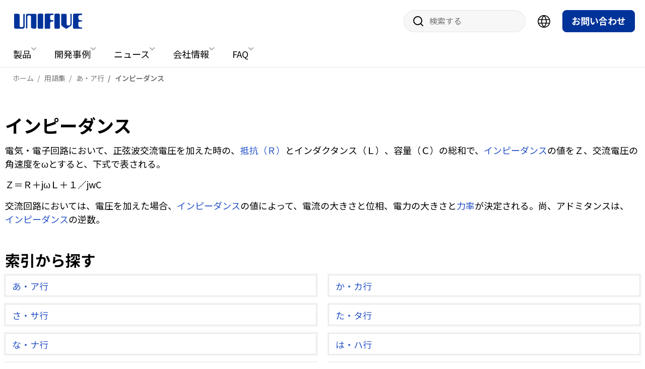

--- FILE ---
content_type: text/html; charset=UTF-8
request_url: https://www.unifive.com/glossary/a/impedance.html
body_size: 8887
content:
<!doctype html>
<html lang="ja">
<head>
<meta charset="utf-8">
<title>インピーダンス | 【ユニファイブ】ACアダプター＆スイッチング電源メーカー</title>
<link rel="canonical" href="https://www.unifive.com/glossary/a/impedance.html">
<link rel="icon" href="/favicon.ico">
<meta property="og:title" content="インピーダンス | 【ユニファイブ】ACアダプター＆スイッチング電源メーカー">
<meta property="og:type" content="article">
<meta property="og:url" content="https://www.unifive.com/glossary/a/impedance.html">
<meta property="og:image" content="https://www.unifive.com/img/og_img.png">
<meta name="viewport" content="width=device-width">
<meta name="format-detection" content="telephone=no">
<base href="https://www.unifive.com/">


	<link rel="preconnect" href="https://fonts.googleapis.com">
	<link rel="preconnect" href="https://fonts.gstatic.com" crossorigin>
	<link href="https://fonts.googleapis.com/css2?family=Noto+Sans+JP:wght@100..900&display=swap" rel="stylesheet">
	<link rel="stylesheet" href="common/css/common.css?20251030154807">
	<link rel="stylesheet" href="common-customize/css/common.css">
	<link rel="stylesheet" href="common-customize/css/pages.css">
	<script src="common/js/main.min.js?20251028170733" defer></script>

<!-- Google Tag Manager -->
<script>(function(w,d,s,l,i){w[l]=w[l]||[];w[l].push({'gtm.start':
new Date().getTime(),event:'gtm.js'});var f=d.getElementsByTagName(s)[0],
j=d.createElement(s),dl=l!='dataLayer'?'&l='+l:'';j.async=true;j.src=
'https://www.googletagmanager.com/gtm.js?id='+i+dl;f.parentNode.insertBefore(j,f);
})(window,document,'script','dataLayer','GTM-NM5K6HQ');</script>
<!-- End Google Tag Manager -->
</head>
<body class="webp" itemscope itemtype="https://schema.org/WebPage">
<!-- Google Tag Manager (noscript) -->
<noscript><iframe src="https://www.googletagmanager.com/ns.html?id=GTM-NM5K6HQ"
height="0" width="0" style="display:none;visibility:hidden"></iframe></noscript>
<!-- End Google Tag Manager (noscript) -->

<div id="wrap" class="pages">
<header id="header">
	<div id="header-logo">
		<p itemscope itemtype="https://schema.org/Corporation"><a href="/" itemprop="url"><img src="common/img/header-logo.svg" width="180" height="40" alt="【ユニファイブ】ACアダプター＆スイッチング電源メーカー"></a></p>
		<h1 class="sr-only">【ユニファイブ】ACアダプター＆スイッチング電源メーカー</h1>
	</div>

	<div id="pc-header-utility">
					<form action="search.html" class="search">
				<input type="search" name="w" placeholder="検索する">
				<button>サイト内検索</button>
			</form>
		
		<div class="select-language">
	<button type="button" class="mark"><img src="common/img/icon-language.svg" width="25" height="25" alt="言語選択"></button>
	<ul class="lists-language">
		<li><a href="en/">English / English</a></li>
		<li><a href="zh/">Chinese / 中文（简体）</a></li>
		<li><a href="tw/">Chinese (TW) / 中文（繁體）</a></li>
		<li><a href="es/">Spanish / Español</a></li>
		<li><a href="fr/">French / Français</a></li>
		<li><a href="pt/">Portuguese / Português</a></li>
		<li class="current"><a href="/">Japanese / 日本語</a></li>
		<li><a href="de/">German / Deutsch</a></li>
		<li><a href="ko/">Korean / 한국어 </a></li>
		<li><a href="it/">Italian / Italiano</a></li>
	</ul>
</div>


					<div class="conversion">
				<p class="contact"><a href="contact.html" target="_blank">お問い合わせ</a></p>
			</div>
			</div>

	<nav id="pc-header-nav">
	<ul>
							<li>
				<p class="title"><a href="products/">製品</a></p>
				<div class="mega-nav">
					<div class="sub-list"><p class="category-title" data-submenu="submenu-28"><a href="products/standard/">標準製品</a></p>
<ul><li data-submenu="submenu-39"><a href="products/standard/category/">用途から探す</a></li><li data-submenu="submenu-799"><a href="products/standard/special_edition/">特集</a></li><li data-submenu="submenu-40"><a href="products/standard/power/">対応電力から探す</a></li><li data-submenu="submenu-2407"><a href="products/standard/voltage/">対応電圧から探す</a></li><li data-submenu="submenu-41"><a href="products/standard/safety/">安全規格から探す</a></li><li data-submenu="submenu-3114"><a href="products/standard/cross-reference.html">クロスリファレンス</a></li></ul><p class="category-title" data-submenu="submenu-27"><a href="products/plug/">対応DCプラグ</a></p>
<p class="category-title" data-submenu="submenu-1248"><a href="products/full-customize/">カスタマイズ</a></p>
</div>

					<div id="submenu-28" class="sub-mega-nav">
						<div class="lists-category">
	<ul><li>
	<a href="/products/standard/category/">
		<img src="assets/images/products/standard/pic-thumbnail-category.webp" width="240" height="160" alt="">		<p>用途から探す</p>
	</a>
</li><li>
	<a href="/products/standard/special_edition/">
		<img src="assets/images/products/standard/pic-thumbnail-special-edition.webp" width="240" height="160" alt="">		<p>特集</p>
	</a>
</li><li>
	<a href="/products/standard/power/">
		<img src="assets/images/products/standard/pic-thumbnail-power.webp" width="240" height="160" alt="">		<p>対応電力から探す</p>
	</a>
</li><li>
	<a href="/products/standard/voltage/">
		<img src="assets/images/products/standard/pic-thumbnail-voltage.webp" width="240" height="160" alt="">		<p>対応電圧から探す</p>
	</a>
</li><li>
	<a href="/products/standard/safety/">
		<img src="assets/images/products/standard/pic-thumbnail-safety.webp" width="240" height="160" alt="">		<p>安全規格から探す</p>
	</a>
</li><li>
	<a href="/products/standard/cross-reference.html">
		<img src="assets/images/products/standard/pic-thumbnail-cross-reference.webp" width="240" height="160" alt="">		<p>クロスリファレンス検索</p>
	</a>
</li></ul>
</div>

					</div>

					<div id="submenu-40" class="sub-mega-nav">
						<div class="lists-category column3 dir-column">
							<ul><li>
	<a href="/products/standard/power/5w.html">
				<p>5W</p>
	</a>
</li><li>
	<a href="/products/standard/power/6w.html">
				<p>6W</p>
	</a>
</li><li>
	<a href="/products/standard/power/8w.html">
				<p>8W</p>
	</a>
</li><li>
	<a href="/products/standard/power/10w.html">
				<p>10W</p>
	</a>
</li><li>
	<a href="/products/standard/power/12w.html">
				<p>12W</p>
	</a>
</li><li>
	<a href="/products/standard/power/15w.html">
				<p>15W</p>
	</a>
</li><li>
	<a href="/products/standard/power/18w.html">
				<p>18W</p>
	</a>
</li><li>
	<a href="/products/standard/power/20w.html">
				<p>20W</p>
	</a>
</li><li>
	<a href="/products/standard/power/24w.html">
				<p>24W</p>
	</a>
</li><li>
	<a href="/products/standard/power/25w.html">
				<p>25W</p>
	</a>
</li><li>
	<a href="/products/standard/power/27w.html">
				<p>27W</p>
	</a>
</li><li>
	<a href="/products/standard/power/30w.html">
				<p>30W</p>
	</a>
</li><li>
	<a href="/products/standard/power/36w.html">
				<p>36W</p>
	</a>
</li><li>
	<a href="/products/standard/power/40w.html">
				<p>40W</p>
	</a>
</li><li>
	<a href="/products/standard/power/45w.html">
				<p>45W</p>
	</a>
</li><li>
	<a href="/products/standard/power/48w.html">
				<p>48W</p>
	</a>
</li><li>
	<a href="/products/standard/power/50w.html">
				<p>50W</p>
	</a>
</li><li>
	<a href="/products/standard/power/54w.html">
				<p>54W</p>
	</a>
</li><li>
	<a href="/products/standard/power/60w.html">
				<p>60W</p>
	</a>
</li><li>
	<a href="/products/standard/power/65w.html">
				<p>65W</p>
	</a>
</li><li>
	<a href="/products/standard/power/70w.html">
				<p>70W</p>
	</a>
</li><li>
	<a href="/products/standard/power/90w.html">
				<p>90W</p>
	</a>
</li><li>
	<a href="/products/standard/power/100w.html">
				<p>100W</p>
	</a>
</li><li>
	<a href="/products/standard/power/120w.html">
				<p>120W</p>
	</a>
</li><li>
	<a href="/products/standard/power/150w.html">
				<p>150W</p>
	</a>
</li><li>
	<a href="/products/standard/power/160w.html">
				<p>160W</p>
	</a>
</li><li>
	<a href="/products/standard/power/200w.html">
				<p>200W</p>
	</a>
</li><li>
	<a href="/products/standard/power/240w.html">
				<p>240W</p>
	</a>
</li><li>
	<a href="/products/standard/power/300w.html">
				<p>300W</p>
	</a>
</li></ul>
						</div>
					</div>

					<div id="submenu-2407" class="sub-mega-nav">
						<div class="lists-category column3 dir-column">
							<ul><li>
	<a href="/products/standard/voltage/3_0v.html">
				<p>3.0V</p>
	</a>
</li><li>
	<a href="/products/standard/voltage/3_3v.html">
				<p>3.3V</p>
	</a>
</li><li>
	<a href="/products/standard/voltage/4_2v.html">
				<p>4.2V</p>
	</a>
</li><li>
	<a href="/products/standard/voltage/4_5v.html">
				<p>4.5V</p>
	</a>
</li><li>
	<a href="/products/standard/voltage/5_0v.html">
				<p>5.0V</p>
	</a>
</li><li>
	<a href="/products/standard/voltage/5_1v.html">
				<p>5.1V</p>
	</a>
</li><li>
	<a href="/products/standard/voltage/5_35v.html">
				<p>5.35V</p>
	</a>
</li><li>
	<a href="/products/standard/voltage/5_3v.html">
				<p>5.3V</p>
	</a>
</li><li>
	<a href="/products/standard/voltage/5_5v.html">
				<p>5.5V</p>
	</a>
</li><li>
	<a href="/products/standard/voltage/5_6v.html">
				<p>5.6V</p>
	</a>
</li><li>
	<a href="/products/standard/voltage/5_9v.html">
				<p>5.9V</p>
	</a>
</li><li>
	<a href="/products/standard/voltage/6_0v.html">
				<p>6.0V</p>
	</a>
</li><li>
	<a href="/products/standard/voltage/6_1v.html">
				<p>6.1V</p>
	</a>
</li><li>
	<a href="/products/standard/voltage/6_5v.html">
				<p>6.5V</p>
	</a>
</li><li>
	<a href="/products/standard/voltage/7_0v.html">
				<p>7.0V</p>
	</a>
</li><li>
	<a href="/products/standard/voltage/7_2v.html">
				<p>7.2V</p>
	</a>
</li><li>
	<a href="/products/standard/voltage/7_5v.html">
				<p>7.5V</p>
	</a>
</li><li>
	<a href="/products/standard/voltage/8_0v.html">
				<p>8.0V</p>
	</a>
</li><li>
	<a href="/products/standard/voltage/8_5v.html">
				<p>8.5V</p>
	</a>
</li><li>
	<a href="/products/standard/voltage/8_6v.html">
				<p>8.6V</p>
	</a>
</li><li>
	<a href="/products/standard/voltage/9_0v.html">
				<p>9.0V</p>
	</a>
</li><li>
	<a href="/products/standard/voltage/9_5v.html">
				<p>9.5V</p>
	</a>
</li><li>
	<a href="/products/standard/voltage/9_6v.html">
				<p>9.6V</p>
	</a>
</li><li>
	<a href="/products/standard/voltage/10_0v.html">
				<p>10.0V</p>
	</a>
</li><li>
	<a href="/products/standard/voltage/10_5v.html">
				<p>10.5V</p>
	</a>
</li><li>
	<a href="/products/standard/voltage/12_0v.html">
				<p>12.0V</p>
	</a>
</li><li>
	<a href="/products/standard/voltage/13_0v.html">
				<p>13.0V</p>
	</a>
</li><li>
	<a href="/products/standard/voltage/13_5v.html">
				<p>13.5V</p>
	</a>
</li><li>
	<a href="/products/standard/voltage/14_0v.html">
				<p>14.0V</p>
	</a>
</li><li>
	<a href="/products/standard/voltage/15_0v.html">
				<p>15.0V</p>
	</a>
</li><li>
	<a href="/products/standard/voltage/16_0v.html">
				<p>16.0V</p>
	</a>
</li><li>
	<a href="/products/standard/voltage/18_0v.html">
				<p>18.0V</p>
	</a>
</li><li>
	<a href="/products/standard/voltage/19_0v.html">
				<p>19.0V</p>
	</a>
</li><li>
	<a href="/products/standard/voltage/20_0v.html">
				<p>20.0V</p>
	</a>
</li><li>
	<a href="/products/standard/voltage/24_0v.html">
				<p>24.0V</p>
	</a>
</li><li>
	<a href="/products/standard/voltage/25_0v.html">
				<p>25.0V</p>
	</a>
</li><li>
	<a href="/products/standard/voltage/26_0v.html">
				<p>26.0V</p>
	</a>
</li><li>
	<a href="/products/standard/voltage/28_0v.html">
				<p>28.0V</p>
	</a>
</li><li>
	<a href="/products/standard/voltage/30_0v.html">
				<p>30.0V</p>
	</a>
</li><li>
	<a href="/products/standard/voltage/33_0v.html">
				<p>33.0V</p>
	</a>
</li><li>
	<a href="/products/standard/voltage/35_0v.html">
				<p>35.0V</p>
	</a>
</li><li>
	<a href="/products/standard/voltage/36_0v.html">
				<p>36.0V</p>
	</a>
</li><li>
	<a href="/products/standard/voltage/48_0v.html">
				<p>48.0V</p>
	</a>
</li><li>
	<a href="/products/standard/voltage/54_0v.html">
				<p>54.0V</p>
	</a>
</li></ul>
						</div>
					</div>

					<div id="submenu-39" class="sub-mega-nav">
						<div class="lists-category">
	<ul><li>
	<a href="/products/standard/category/open_flame/">
				<p>オープンフレーム スイッチング電源 基板タイプ</p>
	</a>
</li><li>
	<a href="/products/standard/category/standard-power-supply/">
				<p>標準スイッチング電源 小電力タイプ</p>
	</a>
</li><li>
	<a href="/products/standard/category/switching_power_supply/">
				<p>標準スイッチング電源 大電力タイプ</p>
	</a>
</li><li>
	<a href="/products/standard/category/standard/">
				<p>ACアダプター</p>
	</a>
</li><li>
	<a href="/products/standard/category/inter_changeable/">
				<p>４方向ACピン交換式ACアダプター</p>
	</a>
</li><li>
	<a href="/products/standard/category/simple-interchangeable/">
				<p>ACピン交換式ACアダプター</p>
	</a>
</li><li>
	<a href="/products/standard/category/medical_standard/">
				<p>医療用 ACアダプター</p>
	</a>
</li><li>
	<a href="/products/standard/category/medical-open-frame-powersupply/">
				<p>医療用 オープンフレームスイッチング電源</p>
	</a>
</li><li>
	<a href="/products/standard/category/medical_usb/">
				<p>医療用 USB ACアダプター</p>
	</a>
</li><li>
	<a href="/products/standard/category/waterproof-ac-adapter/">
				<p>防水ACアダプター</p>
	</a>
</li><li>
	<a href="/products/standard/category/wide_operating_temperature/">
				<p>広温度範囲対応 ACアダプター(-20℃~+60℃)</p>
	</a>
</li><li>
	<a href="/products/standard/category/usb/">
				<p>USB ACアダプター</p>
	</a>
</li><li>
	<a href="/products/standard/category/usb_pd/">
				<p>USB PD ACアダプター</p>
	</a>
</li><li>
	<a href="/products/standard/category/pd-ac/">
				<p>PD ACアダプター</p>
	</a>
</li><li>
	<a href="/products/standard/category/home_appliance/">
				<p>家電用 ACアダプター</p>
	</a>
</li><li>
	<a href="/products/standard/category/peakcurrent/">
				<p>ピーク負荷対応 ACアダプター</p>
	</a>
</li><li>
	<a href="/products/standard/category/cccv/">
				<p>リチウム電池充電用 ACアダプター</p>
	</a>
</li><li>
	<a href="/products/standard/category/ledlightning/">
				<p>LED照明用ACアダプター</p>
	</a>
</li><li>
	<a href="/products/standard/category/dcdc/">
				<p>DC/DCコンバーター</p>
	</a>
</li><li>
	<a href="/products/standard/category/gan_fet/">
				<p>GaN FET搭載 小型ACアダプター</p>
	</a>
</li></ul>
</div>

					</div>

					<div id="submenu-41" class="sub-mega-nav">
						<div class="lists-category">
	<ul><li>
	<a href="/products/standard/safety/cb.html">
				<p>CBスキーム（CBマーク）</p>
	</a>
</li><li>
	<a href="/products/standard/safety/ce.html">
				<p>欧州EU指令（CEマーク）</p>
	</a>
</li><li>
	<a href="/products/standard/safety/ul-parts.html">
				<p>UL技術基準の登録部品（UL-parts）</p>
	</a>
</li><li>
	<a href="/products/standard/safety/bsmi.html">
				<p>台湾BSMI</p>
	</a>
</li><li>
	<a href="/products/standard/safety/pse.html">
				<p>電気用品安全法（PSEマーク）</p>
	</a>
</li><li>
	<a href="/products/standard/safety/doe_vi.html">
				<p>アメリカ合衆国エネルギー省外部電源規制レベル6（DoE Level Ⅵ)</p>
	</a>
</li><li>
	<a href="/products/standard/safety/culus.html">
				<p>北米安全規格（ULマーク）</p>
	</a>
</li><li>
	<a href="/products/standard/safety/c_tuv_us.html">
				<p>北米安全規格（TUVマーク）</p>
	</a>
</li><li>
	<a href="/products/standard/safety/etl.html">
				<p>北米安全規格（ETLマーク)</p>
	</a>
</li><li>
	<a href="/products/standard/safety/ccc.html">
				<p>中国強制製品認証（CCCマーク）</p>
	</a>
</li><li>
	<a href="/products/standard/safety/fcc.html">
				<p>北米EMC規格（FCCマーク）</p>
	</a>
</li><li>
	<a href="/products/standard/safety/ul_gs.html">
				<p>ドイツの製品安全法（GSマーク）</p>
	</a>
</li><li>
	<a href="/products/standard/safety/kc.html">
				<p>韓国の国家統合認証（KCマーク）</p>
	</a>
</li><li>
	<a href="/products/standard/safety/rcm.html">
				<p>オセアニアの規格情報（RCMマーク）</p>
	</a>
</li><li>
	<a href="/products/standard/safety/cec_v.html">
				<p>カルフォルニアエネルギー効率基準：レベル5（CEC level V）</p>
	</a>
</li><li>
	<a href="/products/standard/safety/singapores_mark.html">
				<p>シンガポールCPS（SAFETY MARK）</p>
	</a>
</li><li>
	<a href="/products/standard/safety/tuvgs.html">
				<p>ドイツの製品安全法（TUV GSマーク）</p>
	</a>
</li><li>
	<a href="/products/standard/safety/eac.html">
				<p>ロシア、カザフスタン、ベラルーシ、アルメニア、キルギス5国の関税同盟技術規則（EACマーク）</p>
	</a>
</li><li>
	<a href="/products/standard/safety/gost-r.html">
				<p>ウクライナ自己宣言マーク(DoC)</p>
	</a>
</li><li>
	<a href="/products/standard/safety/iram-s.html">
				<p>アルゼンチン認証 IRAM-S</p>
	</a>
</li><li>
	<a href="/products/standard/safety/1.html">
				<p>インド認証（BIS）</p>
	</a>
</li><li>
	<a href="/products/standard/safety/2.html">
				<p>カンボジア認証</p>
	</a>
</li><li>
	<a href="/products/standard/safety/3.html">
				<p>メキシコ認証(NOMマーク)</p>
	</a>
</li><li>
	<a href="/products/standard/safety/4.html">
				<p>南アフリカ認証 NRCS LoA</p>
	</a>
</li><li>
	<a href="/products/standard/safety/cqc.html">
				<p>中国任意製品認証（CQCマーク）</p>
	</a>
</li><li>
	<a href="/products/standard/safety/ukca.html">
				<p>UKCAマーク</p>
	</a>
</li></ul>
</div>

					</div>

					<div id="submenu-799" class="sub-mega-nav">
						<div class="lists-category">
	<ul><li>
	<a href="/products/standard/special_edition/audio-equipment.html">
				<p>音響機器向けACアダプター</p>
	</a>
</li><li>
	<a href="/products/standard/special_edition/lithium-battery-charging.html">
				<p>リチウム電池充電向けACアダプター</p>
	</a>
</li><li>
	<a href="/products/standard/special_edition/household-appliances.html">
				<p>家電機器向けACアダプター</p>
	</a>
</li><li>
	<a href="/products/standard/special_edition/information-communication.html">
				<p>情報通信向けACアダプター</p>
	</a>
</li><li>
	<a href="/products/standard/special_edition/iot.html">
				<p>IoT機器向けACアダプター</p>
	</a>
</li><li>
	<a href="/products/standard/special_edition/openframe-home-appliance.html">
				<p>家電向けオープンフレーム電源</p>
	</a>
</li><li>
	<a href="/products/standard/special_edition/medical.html">
				<p>医療機器向けACアダプター</p>
	</a>
</li><li>
	<a href="/products/standard/special_edition/temperature.html">
				<p>広温度範囲向けACアダプター</p>
	</a>
</li><li>
	<a href="/products/standard/special_edition/led_digital_signage.html">
				<p>什器、デジタルサイネージ向けACアダプター</p>
	</a>
</li><li>
	<a href="/products/standard/special_edition/usbpd.html">
				<p>USB PD ACアダプター</p>
	</a>
</li></ul>
</div>

					</div>

										<div id="submenu-3114" class="sub-mega-nav">
						<div class="parts-meganav-refference">
							<p class="title">クロスリファレンス検索</p>
							<p>他社の品番から、近い仕様の弊社標準電源を検索できます。<br>ACアダプターに関しては、別途お問い合わせください。</p>
							<div class="cross-reference-search">
								<form action="products/standard/cross-reference.html">
									<input name="crw" placeholder="他社品番を入力" autocomplete="off">
									<button>検索</button>
								</form>
							</div>
						</div>
					</div>

										<div id="submenu-27" class="sub-mega-nav">
						<div class="lists-category">
	<ul><li>
	<a href="/products/plug/plug-list/">
		<img src="assets/images/plug/plug-list.webp" width="240" height="160" alt="">		<p>対応DCプラグ一覧</p>
	</a>
</li><li>
	<a href="/products/plug/case-dcplug/">
		<img src="assets/images/plug/dc-plug.webp" width="240" height="160" alt="">		<p>DCプラグ対応事例</p>
	</a>
</li></ul>
</div>

					</div>

										<div id="submenu-1248" class="sub-mega-nav">
						<div class="lists-category">
	<ul><li>
	<a href="/products/full-customize/1.html">
				<p>家電機器向けACアダプターの事例</p>
	</a>
</li><li>
	<a href="/products/full-customize/2.html">
				<p>医療機器用ACアダプターの事例</p>
	</a>
</li><li>
	<a href="/products/full-customize/3.html">
				<p>情報技術機器向けACアダプターの事例</p>
	</a>
</li><li>
	<a href="/products/full-customize/4.html">
				<p>産業機器向けACアダプターの事例</p>
	</a>
</li><li>
	<a href="/products/full-customize/5.html">
				<p>電子楽器・音響・映像装置向けACアダプターの事例</p>
	</a>
</li><li>
	<a href="/products/full-customize/6.html">
				<p>スマートメーター・HEMS向けACアダプターの事例</p>
	</a>
</li><li>
	<a href="/products/full-customize/7.html">
				<p>IoT/M2M機器用ACアダプターの事例</p>
	</a>
</li><li>
	<a href="/products/full-customize/waterproof.html">
				<p>防水 × 広温度対応 “見つからない電源” をカスタムで解決 FA機器メーカー様 導入事例</p>
	</a>
</li><li>
	<a href="/products/full-customize/8.html">
				<p>輸入デバイスの電源トラブルを一掃! PSE不適合アダプターを3週間でリプレースした対応事例</p>
	</a>
</li><li>
	<a href="/products/full-customize/pse3.html">
				<p>ACアダプターのピーク電流課題をセミカスタムで短期解決した事例</p>
	</a>
</li><li>
	<a href="/products/full-customize/ac-10.html">
				<p>雷サージ耐性2倍強化！屋外通信機器を守るカスタム電源で、落雷による機器故障ゼロを実現した通信機器メーカー様導入事例</p>
	</a>
</li><li>
	<a href="/products/full-customize/2-9.html">
				<p>To C 向け業界最小65W ACアダプターの量産化成功事例。</p>
	</a>
</li><li>
	<a href="/products/full-customize/cusomise-example-ito.html">
				<p>特殊な出力仕様のACアダプターを、イニシャル費用ゼロ・短納期で実現！セミカスタム対応で量産スケジュールに間に合わせた電子機器メーカー様導入事例</p>
	</a>
</li></ul>
</div>

					</div>
				</div>
			</li>
									<li>
				<p class="title"><a href="casestudies/">開発事例</a></p>
				<div class="mega-nav">
					<div class="lists-category">
	<ul><li>
	<a href="/casestudies/semi-customize/">
		<img src="assets/images/casestudies/pic-semi-customize-thumbnail.webp" width="240" height="160" alt="">		<p>製品開発事例</p>
	</a>
</li><li>
	<a href="/casestudies/flow.html">
		<img src="assets/images/news/event/flow_uni.webp" width="240" height="160" alt="">		<p>製品開発のワークフロー</p>
	</a>
</li><li>
	<a href="/casestudies/quality/">
		<img src="assets/images/news/event/high quality ac adapter.webp" width="240" height="160" alt="">		<p>品質への取り組み</p>
	</a>
</li></ul>
</div>

				</div>
			</li>
									<li>
				<p class="title"><a href="news/">ニュース</a></p>
				<div class="mega-nav">
					<div class="nav-news-area">
	<ol><li>
	<time datetime="2025-11-28T13:37+09:00:00">2025年11月28日</time>
	<p class="title"><a href="/news/ces2026-exhibit.html">CES 2026 出展のお知らせ［ 出展情報 ］</a></p>
</li>
<li>
	<time datetime="2025-11-10T09:00+09:00:00">2025年11月10日</time>
	<p class="title"><a href="/news/newgan200w.html">GaN技術を採用した200Wアダプターを新発売　従来比約70％の小型化を実現［ 新製品 ］</a></p>
</li>
<li>
	<time datetime="2025-10-30T23:12+09:00:00">2025年10月30日</time>
	<p class="title"><a href="/news/20253.html">ドイツMEDICA/ COMPAMED 2025　出展のお知らせ［ 出展情報 ］</a></p>
</li>
<li>
	<time datetime="2025-10-27T07:00+09:00:00">2025年10月27日</time>
	<p class="title"><a href="/news/2025.html">ユニファイブ公式サイトを全面リニューアルしました［ コラム ］</a></p>
</li>
<li>
	<time datetime="2025-08-31T16:56+09:00:00">2025年 8月31日</time>
	<p class="title"><a href="/news/hongong_fair.html">香港エレクトロニクス・フェア（秋）に出展致します［ 出展情報 ］</a></p>
</li>
<li>
	<time datetime="2025-08-31T16:56+09:00:00">2025年 8月31日</time>
	<p class="title"><a href="/news/hongong_fair_thanks.html">香港エレクトロニクス・フェア（秋）にご来場頂き誠にありがとうございました［ 出展情報 ］</a></p>
</li>
</ol>
</div>
<p class="button"><a href="news/">ニュース</a></p>
				</div>
			</li>
									<li>
				<p class="title"><a href="company/">会社情報</a></p>
				<div class="mega-nav">
					<div class="lists-category">
	<ul><li>
	<a href="/company/csr.html">
		<img src="assets/images/company/pic-thumbnail-csr.webp" width="240" height="160" alt="">		<p>社会的責任について</p>
	</a>
</li><li>
	<a href="/company/efforts.html">
		<img src="assets/images/company/pic-thumbnail-efforts.webp" width="240" height="160" alt="">		<p>製品についての取り組み</p>
	</a>
</li><li>
	<a href="/company/bases.html">
		<img src="assets/images/company/pic-thumbnail-bases.webp" width="240" height="160" alt="">		<p>本社及び海外拠点</p>
	</a>
</li><li>
	<a href="/company/affiliate.html">
		<img src="assets/images/company/pic-thumbnail-affiliate.webp" width="240" height="160" alt="">		<p>代理店・取扱店</p>
	</a>
</li><li>
	<a href="/company/client.html">
		<img src="assets/images/company/pic-thumbnail-client.webp" width="240" height="160" alt="">		<p>主要取引先</p>
	</a>
</li><li>
	<a href="/company/recruit.html">
		<img src="assets/images/company/pic-thumbnail-recruit.webp" width="240" height="160" alt="">		<p>採用情報</p>
	</a>
</li></ul>
</div>

				</div>
			</li>
									<li>
				<p class="title"><a href="faq/">FAQ</a></p>
				<div class="mega-nav">
					<div class="lists-category">
	<ul><li>
	<a href="/faq/about_ordering/">
		<img src="assets/images/faq/pic-about-ordering.webp" width="240" height="160" alt="">		<p>ご発注について</p>
	</a>
</li><li>
	<a href="/faq/about_product/">
		<img src="assets/images/faq/pic-about-product.webp" width="240" height="160" alt="">		<p>製品について</p>
	</a>
</li><li>
	<a href="/faq/other/">
		<img src="assets/images/faq/pic-other.webp" width="240" height="160" alt="">		<p>各資料提出や、個人のお客様からの質問、 他</p>
	</a>
</li></ul>
</div>

				</div>
			</li>
			</ul>
</nav>
	<div id="sp-header-utility">
					<button class="button-search" type="button">サイト内検索</button>
			<div class="area-search" aria-hidden="true">
				<div class="search">
					<form action="search.html">
						<input type="search" name="w" placeholder="検索する">
						<button>サイト内検索</button>
					</form>
				</div>
				<button class="close" type="button">閉じる</button>
			</div>
		
		<div class="select-language">
	<button type="button" class="mark"><img src="common/img/icon-language.svg" width="25" height="25" alt="言語選択"></button>
	<ul class="lists-language">
		<li><a href="en/">English / English</a></li>
		<li><a href="zh/">Chinese / 中文（简体）</a></li>
		<li><a href="tw/">Chinese (TW) / 中文（繁體）</a></li>
		<li><a href="es/">Spanish / Español</a></li>
		<li><a href="fr/">French / Français</a></li>
		<li><a href="pt/">Portuguese / Português</a></li>
		<li class="current"><a href="/">Japanese / 日本語</a></li>
		<li><a href="de/">German / Deutsch</a></li>
		<li><a href="ko/">Korean / 한국어 </a></li>
		<li><a href="it/">Italian / Italiano</a></li>
	</ul>
</div>

	</div>

	<button type="button" id="sp-header-toggle"><span class="menu-text">メニュー</span></button>
<div id="sp-header-toggle-content">
	<div id="sp-header-nav">
		<nav>
			<ul>
				
									<li>
						<a href="products/">製品</a>
						<ul><li class="category-title"><a href="products/standard/">標準製品</a><ul><li><a href="products/standard/category/">用途から探す</a></li><li><a href="products/standard/special_edition/">特集</a></li><li><a href="products/standard/power/">対応電力から探す</a></li><li><a href="products/standard/voltage/">対応電圧から探す</a></li><li><a href="products/standard/safety/">安全規格から探す</a></li><li><a href="products/standard/cross-reference.html">クロスリファレンス</a></li></ul></li><li class="category-title"><a href="products/plug/">対応DCプラグ</a><ul><li><a href="products/plug/plug-list/">対応DCプラグ一覧</a></li><li><a href="products/plug/case-dcplug/">DCプラグ対応事例</a></li></ul></li><li class="category-title"><a href="products/full-customize/">カスタマイズ</a></li></ul>
					</li>
								
									<li>
						<a href="casestudies/">開発事例</a>
						<ul><li class="category-title"><a href="casestudies/semi-customize/">製品開発事例</a></li><li class="category-title"><a href="casestudies/flow.html">製品開発のワークフロー</a></li><li class="category-title"><a href="casestudies/quality/">品質への取り組み</a></li></ul>
					</li>
								
									<li>
						<a href="news/">ニュース</a>
					</li>
								
									<li>
						<a href="company/">会社情報</a>
						<ul><li><a href="/company/csr.html">社会的責任について</a></li><li><a href="/company/efforts.html">製品についての取り組み</a></li><li><a href="/company/bases.html">本社及び海外拠点</a></li><li><a href="/company/affiliate.html">代理店・取扱店</a></li><li><a href="/company/client.html">主要取引先</a></li><li><a href="/company/recruit.html">採用情報</a></li></ul>
					</li>
								
									<li>
						<a href="faq/">FAQ</a>
						<ul><li><a href="/faq/about_ordering/">ご発注について</a></li><li><a href="/faq/about_product/">製品について</a></li><li><a href="/faq/other/">各資料提出や、個人のお客様からの質問、 他</a></li></ul>
					</li>
							</ul>
		</nav>
		<div class="buttons">
			<p class="contact"><a href="contact.html" target="_blank">お問い合わせ</a></p>
			<p class="catalog"><a href="catalog.html" target="_blank">製品カタログ</a></p>
		</div>
		<div class="sns">
			<p><a href="https://www.linkedin.com/company/unifive/" target="_blank"><img src="common/img/icon-linkedin.svg" width="47" height="49" alt="linkedin"></a></p>
			<p><a href="https://www.youtube.com/channel/UC5aXtITLgzF2C7MAwva0ZsA" target="_blank"><img src="common/img/icon-youtube.svg" width="47" height="47" alt="YouTube"></a></p>
			<p><a href="https://x.com/ACDC0410" target="_blank"><img src="common/img/icon-x.svg" width="47" height="47" alt="X"></a></p>
			
		</div>
	</div>
</div></header>
	<nav id="breadcrumb"><ol itemscope itemtype="https://schema.org/BreadcrumbList"><li itemprop="itemListElement" itemscope itemtype="https://schema.org/ListItem"><a itemprop="item" href="https://www.unifive.com/"><span itemprop="name">ホーム</span></a><meta itemprop="position" content="1"></li><li itemprop="itemListElement" itemscope itemtype="https://schema.org/ListItem"><a itemprop="item" href="https://www.unifive.com/glossary/"><span itemprop="name">用語集</span></a><meta itemprop="position" content="2"></li><li itemprop="itemListElement" itemscope itemtype="https://schema.org/ListItem"><a itemprop="item" href="https://www.unifive.com/glossary/a/"><span itemprop="name">あ・ア行</span></a><meta itemprop="position" content="3"></li><li itemprop="itemListElement" itemscope itemtype="https://schema.org/ListItem"><meta itemprop="position" content="4"><a itemprop="item" href="https://www.unifive.com/glossary/a/impedance.html"><span itemprop="name">インピーダンス</span></a></li></ol></nav>

<main id="main">




			<h1>インピーダンス</h1>
			
	
	
			
		
		
		
		
		
		<p>電気・電子回路において、正弦波交流電圧を加えた時の、<a href="glossary/ta/resistor.html">抵抗（Ｒ）</a>とインダクタンス（Ｌ）、容量（Ｃ）の総和で、<a href="glossary/a/impedance.html">インピーダンス</a>の値をＺ、交流電圧の角速度を&omega;とすると、下式で表される。</p>
<p>Ｚ＝Ｒ＋j&omega;Ｌ＋１／jwC</p>
<p>交流回路においては、電圧を加えた場合、<a href="glossary/a/impedance.html">インピーダンス</a>の値によって、電流の大きさと位相、電力の大きさと<a href="glossary/ra/power-factor.html">力率</a>が決定される。尚、アドミタンスは、<a href="glossary/a/impedance.html">インピーダンス</a>の逆数。</p>

		
					
			<section>
	<h2>索引から探す</h2>
	<nav class="nav-indexlink">
		<ul class="indexlinklist-nav-box-outer"><li>
	<a href="/glossary/a/">
		
		<p class="caption">あ・ア行</p>
	</a>
</li><li>
	<a href="/glossary/ka/">
		
		<p class="caption">か・カ行</p>
	</a>
</li><li>
	<a href="/glossary/sa/">
		
		<p class="caption">さ・サ行</p>
	</a>
</li><li>
	<a href="/glossary/ta/">
		
		<p class="caption">た・タ行</p>
	</a>
</li><li>
	<a href="/glossary/na/">
		
		<p class="caption">な・ナ行</p>
	</a>
</li><li>
	<a href="/glossary/ha/">
		
		<p class="caption">は・ハ行</p>
	</a>
</li><li>
	<a href="/glossary/ma/">
		
		<p class="caption">ま・マ行</p>
	</a>
</li><li>
	<a href="/glossary/ya/">
		
		<p class="caption">や・ヤ行</p>
	</a>
</li><li>
	<a href="/glossary/ra/">
		
		<p class="caption">ら・ラ行</p>
	</a>
</li><li>
	<a href="/glossary/wa/">
		
		<p class="caption">わ・ワ行</p>
	</a>
</li></ul>
	</nav>
	<nav class="nav-indexlink">
		<ul class="indexlinklist-nav-box-outer"><li>
	<a href="/glossary/abc/">
		
		<p class="caption">ABC</p>
	</a>
</li><li>
	<a href="/glossary/def/">
		
		<p class="caption">DEF</p>
	</a>
</li><li>
	<a href="/glossary/ghi/">
		
		<p class="caption">GHI</p>
	</a>
</li><li>
	<a href="/glossary/jkl/">
		
		<p class="caption">JKL</p>
	</a>
</li><li>
	<a href="/glossary/mno/">
		
		<p class="caption">MNO</p>
	</a>
</li><li>
	<a href="/glossary/pqr/">
		
		<p class="caption">PQR</p>
	</a>
</li><li>
	<a href="/glossary/stu/">
		
		<p class="caption">STU</p>
	</a>
</li><li>
	<a href="/glossary/vwx/">
		
		<p class="caption">VWX</p>
	</a>
</li><li>
	<a href="/glossary/yz/">
		
		<p class="caption">YZ</p>
	</a>
</li><li>
	<a href="/glossary/number/">
		
		<p class="caption">数字・記号</p>
	</a>
</li></ul>
	</nav>
</section>

		
			
	
	
	
	
	
	
	
	
	
	
	
	
	
	
	
	
	
	
	
	
	
	
</main>

<footer id="footer">
						<div class="contacts">
				<p class="title">お問い合わせ</p>
				<p>製品やサービスに関するご質問・ご相談は、下記よりお気軽にお問い合わせください。<br>製品カタログのご請求も承っております。</p>
				<div class="contacts-conversion">
					<p class="conversion-web-button"><a href="contact.html" target="_blank">お問い合わせ</a></p>
					<p class="basic-button different-color"><a href="catalog.html" target="_blank">製品カタログ</a></p>
				</div>
			</div>
		
		<div id="footer-content">
			<div id="footer-nav">
				<div class="column">
					<p>製品・カスタマイズ</p>
					<ul><li><a href="products/">製品</a></li><li><a href="products/standard/">標準製品</a></li><li><a href="products/plug/">対応DCプラグ</a></li><li><a href="products/full-customize/">カスタマイズ</a></li></ul>
				</div>
				<div class="column">
					<p>会社情報・サポート</p>
					<ul><li><a href="casestudies/">開発事例</a></li><li><a href="news/">ニュース</a></li><li><a href="company/">会社情報</a></li><li><a href="faq/">FAQ</a></li><li><a href="contact.html">お問い合わせ</a></li><li><a href="archives/">過去に配信したメルマガ一覧</a></li></ul>
				</div>
				<div class="column">
					<p>ご利用にあたって</p>
					<ul><li><a href="privacy.html">個人情報保護・クッキー利用に関する方針</a></li><li><a href="copyright.html">サイト利用条件について</a></li><li><a href="sitemap.html">サイトマップ</a></li><li><a href="glossary/">用語集</a></li><li><a href="catalog.html">製品カタログPDFダウンロードお申し込み</a></li></ul>
				</div>
				<div class="column">
					<p>特設コンテンツ</p>
					<ul><li><a href="lp/medical_power_supply/">ユニファイブの医療電源</a></li><li><a href="lp/industrial_ac_dc_power_supply/">ユニファイブの産業機器向けACアダプター</a></li></ul>
				</div>
			</div>

			<div id="footer-sns">
				<p><a href="https://www.linkedin.com/company/unifive/" target="_blank"><img src="common/img/icon-linkedin.svg" width="47" height="49" alt="linkedin"></a></p>
				<p><a href="https://www.youtube.com/channel/UC5aXtITLgzF2C7MAwva0ZsA" target="_blank"><img src="common/img/icon-youtube.svg" width="47" height="47" alt="YouTube"></a></p>
				<p><a href="https://x.com/ACDC0410" target="_blank"><img src="common/img/icon-x.svg" width="47" height="47" alt="X"></a></p>
				
			</div>
		</div>
	
	<p id="footer-copyright"><small><span>Copyright</span>&copy; 1989-2026 UNIFIVE <span>CO., LTD. All Rights Reserved.</span></small></p>
</footer>
	</div>
</body>
</html>

--- FILE ---
content_type: text/css
request_url: https://www.unifive.com/common/css/common.css?20251030154807
body_size: 20540
content:
html,body,div,span,h1,h2,h3,h4,h5,h6,p,blockquote,pre,address,cite,code,img,q,samp,small,sub,sup,dl,dt,dd,ol,ul,li,fieldset,form,label,legend,table,caption,tbody,tfoot,thead,tr,th,td,article,aside,canvas,figcaption,figure,footer,header,nav,section,time,audio,video{margin:0;padding:0;border:0;outline:0;font-size:100%;font-style:normal;font-weight:normal;vertical-align:top;background-color:transparent}body{line-height:1}blockquote,q{quotes:none}blockquote:before,blockquote:after,q:before,q:after{content:"";content:none}a{margin:0;padding:0;font-size:100%;vertical-align:baseline;background:transparent}table{border-collapse:collapse;border-spacing:0}img,input,select{vertical-align:top}article,aside,footer,header,main,nav,section{display:block}iframe{border:none}html{font-size:62.5%;overflow-y:scroll}body{background-color:#fff;color:#000;font-family:Noto Sans JP,Meiryo,"メイリオ","Hiragino Kaku Gothic Pro","ヒラギノ角ゴ Pro W3",Helvetica,sans-serif;-webkit-font-smoothing:antialiased;-webkit-text-size-adjust:100%;-webkit-print-color-adjust:exact;print-color-adjust:exact}input,button,textarea,select{font-family:Noto Sans JP,Meiryo,"メイリオ","Hiragino Kaku Gothic Pro","ヒラギノ角ゴ Pro W3",Helvetica,sans-serif}input:not([type]),input[type="text"],input[type="tel"],input[type="email"],button,textarea{-webkit-appearance:none;-moz-appearance:none;appearance:none}a:link{color:#2451c6;text-decoration:none}a:active{color:#2451c6;text-decoration:underline}a:visited{color:#7c169e;text-decoration:none}a:hover{color:#2451c6;text-decoration:underline}#wrap{position:relative;z-index:1}#header li,nav#breadcrumb li,#side li,#footer li{list-style:none}.sr-only{position:absolute !important;top:-200vh !important;left:-200vw !important;clip-path:rect(0 0 0 0) !important}#main a{display:inline-block;background-repeat:no-repeat}#main a[target="_blank"]:not(:has(img)){padding:0 0 0 31px;background-image:url(../img/icon-blank.svg);background-size:16px auto}#main a[target="_blank"]:not(:has(img)).gs-title{font-size:1.6rem;line-height:1.7em}#main a img{display:inline-block}#main strong{font-weight:bold}#main [class^="parts-align-"].parts-align-left{text-align:left}#main [class^="parts-align-"].parts-align-right{text-align:right}#main [class^="parts-align-"].parts-align-center{text-align:center}#main p>img:only-child{max-width:100%;height:auto}#main img.parts-align-left{display:block;margin-right:auto}#main img.parts-align-right{display:block;margin-left:auto}#main img.parts-align-center{display:block;margin:0 auto}#main [class^="parts-annotation-"]{margin-left:0}#main [class^="parts-annotation-"] li{list-style:none;font-size:1.4rem;line-height:1.7em}#main ul.parts-annotation-unordered li{margin-left:3em;text-indent:-3em}#main ol.parts-annotation-ordered li{margin-left:3.6em;text-indent:-3.6em}#main ul.parts-annotation-asterisk li{margin-left:1.35em;text-indent:-1.35em}#main iframe[src*="https://www.youtube.com"]{max-width:100%}#footer a{display:inline-block}@media screen and (min-width: 641px), print{body{min-width:1460px}}@media screen and (min-width: 641px) and (min-width: 641px) and (max-width: 1460px), print{body{min-width:initial}}@media screen and (min-width: 641px), print{#wrap{overflow:hidden;min-height:100vh;margin:0 auto;padding-top:0}#wrap #main{width:1280px;min-width:1280px;margin:0 auto}#wrap.article #main{width:720px;min-width:720px;margin:0 auto}#wrap.form #main{width:960px;min-width:960px;margin:0 auto}}@media screen and (min-width: 641px) and (min-width: 641px) and (max-width: 1320px), print{#wrap #main{width:100%;min-width:auto;margin:0 auto;padding:0 10px;box-sizing:border-box}}@media screen and (min-width: 641px) and (min-width: 641px) and (max-width: 960px), print{#wrap.form #main{width:100%;min-width:auto;margin:0 auto;padding:0 10px}}@media screen and (min-width: 641px) and (min-width: 641px) and (max-width: 720px), print{#wrap.article #main{width:100%;min-width:auto;margin:0 auto;padding:0 10px}}@media screen and (min-width: 641px), print{#header{display:flex;flex-wrap:wrap;width:1440px;margin:0 calc((100% - 1440px) / 2);padding:20px 0 0;position:relative;z-index:5;transition:padding-top 0.2s}#header::after{content:"";display:block;width:calc(200vw + 100%);height:100%;position:absolute;left:calc(0px - 100vw);top:0;z-index:-1;box-sizing:border-box;background:#fff;box-shadow:0 -1px #e5e5e5 inset}#header #header-logo{width:135px;align-self:center;margin-left:28px;padding-bottom:20px;transition:width 0.2s, padding 0.2s}#header #header-logo p a{display:block}#header #header-logo p a img{display:block;width:100%;height:auto}#header #pc-header-utility{display:flex;justify-content:flex-end;align-items:center;margin-left:auto;padding:0 0 20px;transition:padding 0.2s}#header #pc-header-utility form{position:relative}#header #pc-header-utility form input{padding:8px 10px 10px 50px;border:1px solid #e5e5e5;border-radius:10em;background:#f7f7f7;font-size:1.6rem;line-height:1em}#header #pc-header-utility form button{position:absolute;left:0;width:44px;height:44px;background:url(../img/icon-search.svg) 19px center no-repeat;border:none;font-size:0;cursor:pointer}#header #pc-header-utility .select-language{position:relative;margin-left:24px}#header #pc-header-utility .select-language .mark{margin:0;padding:0;background:none;border:none;cursor:pointer}#header #pc-header-utility .select-language .lists-language{display:none;position:absolute;top:40px;left:-90px;z-index:3;padding:20px 15px 20px 39px;border:1px solid #a3a3a3;border-radius:16px;background:#fff}#header #pc-header-utility .select-language .lists-language.active{display:block}#header #pc-header-utility .select-language .lists-language li{position:relative;margin-top:1em}#header #pc-header-utility .select-language .lists-language li:first-child{margin-top:0}#header #pc-header-utility .select-language .lists-language li.current::before{position:absolute;top:0.9em;left:-22px;width:11px;height:11px;background:#00339a;border-radius:10em;content:""}#header #pc-header-utility .select-language .lists-language li a{font-size:1.6rem;line-height:1.7em;font-weight:normal;color:#000;white-space:nowrap}#header #pc-header-utility .select-language:last-child .lists-language{right:0;left:auto}#header #pc-header-utility .contact{margin-left:24px}#header #pc-header-utility .contact a{display:inline-block;padding:11px 17px 13px;background:#00339a;border:1px solid #00339a;border-radius:8px;text-align:center;color:#fff;font-weight:bold;line-height:1em;text-decoration:none;font-size:1.8rem;cursor:pointer}#header #pc-header-utility .contact a:hover{background:#0c43af}#header #pc-header-nav{position:relative;width:100%;margin-left:18px}#header #pc-header-nav:has(.mega-nav.active)::before{position:absolute;left:50%;z-index:-1;width:100vw;height:100vh;background-color:rgba(0,0,0,0.5);content:"";translate:-50%}#header #pc-header-nav>ul{display:inline-flex}#header #pc-header-nav>ul>li:nth-child(n+2){padding-left:10px}#header #pc-header-nav>ul>li>.title a{position:relative;display:block;padding:10px 28px 13px 8px;font-size:1.8rem;line-height:1.5em;font-weight:normal;color:#000;text-decoration:none;transition:padding 0.2s}#header #pc-header-nav>ul>li>.title a::after{position:absolute;inset:0 12px 0 auto;width:10px;height:6px;margin:auto 0;background:url(../img/icon-arrow-meganav.svg) no-repeat;content:"";transition:transform 0.1s}#header #pc-header-nav>ul>li:hover>.title>a,#header #pc-header-nav>ul>li.current>.title>a{box-shadow:0 -3px #00339a inset;font-weight:bold}#header #pc-header-nav>ul>li.active>.title a::after{transform:rotate(-180deg)}#header #pc-header-nav>ul>li .mega-nav{display:none;position:absolute;top:100%;left:50%;width:min(1440px, 100vw);padding:10px calc((100vw - 1440px) / 2) 30px;border-bottom:5px solid #e5e5e5;background:#fff;translate:-50%}#header #pc-header-nav>ul>li .mega-nav.active{display:flex;flex-wrap:wrap}#header #pc-header-nav>ul>li .mega-nav .sub-list{align-self:start;border-inline:1px solid #e5e5e5;border-bottom:1px solid #e5e5e5}#header #pc-header-nav>ul>li .mega-nav .sub-list .category-title{border-top:1px solid #e5e5e5}#header #pc-header-nav>ul>li .mega-nav .sub-list .category-title a{display:block;padding:8px 20px;font-size:1.8rem;line-height:1.5em;font-weight:normal;color:#000;white-space:nowrap}#header #pc-header-nav>ul>li .mega-nav .sub-list .category-title a:hover{background:#dde9fe}#header #pc-header-nav>ul>li .mega-nav .sub-list .category-title.current>a,#header #pc-header-nav>ul>li .mega-nav .sub-list .category-title.current>a:hover,#header #pc-header-nav>ul>li .mega-nav .sub-list .category-title.parent-current>a,#header #pc-header-nav>ul>li .mega-nav .sub-list .category-title.parent-current>a:hover{background:#00339a;color:#fff}#header #pc-header-nav>ul>li .mega-nav .sub-list ul{border-top:1px solid #e5e5e5}#header #pc-header-nav>ul>li .mega-nav .sub-list ul li a{display:block;padding:6px 10px 6px 30px;font-size:1.6rem;line-height:1.5em;font-weight:normal;color:#000;white-space:nowrap}#header #pc-header-nav>ul>li .mega-nav .sub-list ul li a:hover{background:#dde9fe}#header #pc-header-nav>ul>li .mega-nav .sub-list ul li.current>a{background:#dde9fe}#header #pc-header-nav>ul>li .mega-nav .lists-category{max-width:980px;margin:0 30px}#header #pc-header-nav>ul>li .mega-nav .lists-category ul:has(img){display:flex;flex-wrap:wrap;gap:15px}#header #pc-header-nav>ul>li .mega-nav .lists-category ul:not(:has(img)){display:inline-flex;flex-flow:column wrap;gap:0.5em 2em;max-height:80vh}#header #pc-header-nav>ul>li .mega-nav .lists-category ul li:has(img){width:242px}#header #pc-header-nav>ul>li .mega-nav .lists-category ul li a img{border:1px solid #e5e5e5;border-radius:16px;height:auto}#header #pc-header-nav>ul>li .mega-nav .lists-category ul li a img+p{margin-top:0.4em}#header #pc-header-nav>ul>li .mega-nav .lists-category ul li a p{font-size:1.4rem;line-height:1.7em}#header #pc-header-nav>ul>li .mega-nav .lists-category.column3 ul{display:inline-grid;grid-template-columns:repeat(3, auto)}#header #pc-header-nav>ul>li .mega-nav .sub-mega-nav{display:none;flex:1}#header #pc-header-nav>ul>li .mega-nav .sub-mega-nav.active{display:block}#header #pc-header-nav>ul>li .mega-nav .sub-mega-nav>ul{display:flex;flex-wrap:wrap;gap:20px;margin:0 30px}#header #pc-header-nav>ul>li .mega-nav .sub-mega-nav>ul>li{font-size:1.4rem;line-height:1.7em}#header #pc-header-nav>ul>li .mega-nav .sub-mega-nav .parts-meganav-refference{margin:0 0 0 30px}#header #pc-header-nav>ul>li .mega-nav .sub-mega-nav .parts-meganav-refference p{margin-top:0.2em;font-size:1.6rem;line-height:1.7em}#header #pc-header-nav>ul>li .mega-nav .sub-mega-nav .parts-meganav-refference .title{margin:0;font-size:2.4rem;line-height:1.7em}#header #pc-header-nav>ul>li .mega-nav .sub-mega-nav .parts-meganav-refference .cross-reference-search{margin-top:30px}#header #pc-header-nav>ul>li .mega-nav .sub-mega-nav .parts-meganav-refference .cross-reference-search form{position:relative}#header #pc-header-nav>ul>li .mega-nav .sub-mega-nav .parts-meganav-refference .cross-reference-search form input{width:400px;padding:8px 50px 10px;border:1px solid #e5e5e5;border-radius:10em;background:#f7f7f7;font-size:1.6rem;line-height:1em;box-sizing:border-box}#header #pc-header-nav>ul>li .mega-nav .sub-mega-nav .parts-meganav-refference .cross-reference-search form .suggest{position:absolute;top:calc(100% - 1px);width:400px}#header #pc-header-nav>ul>li .mega-nav .sub-mega-nav .parts-meganav-refference .cross-reference-search form .suggest:empty{display:none}#header #pc-header-nav>ul>li .mega-nav .sub-mega-nav .parts-meganav-refference .cross-reference-search form .suggest ul{overflow-y:scroll;max-height:200px;margin:0;border:1px solid #e5e5e5;background-color:#fff}#header #pc-header-nav>ul>li .mega-nav .sub-mega-nav .parts-meganav-refference .cross-reference-search form .suggest ul li{padding:8px 8px 8px 50px;background:url(../img/icon-search-gray.svg) 18px center no-repeat;font-size:1.6rem;line-height:1.5em;cursor:pointer}#header #pc-header-nav>ul>li .mega-nav .sub-mega-nav .parts-meganav-refference .cross-reference-search form .suggest ul li:hover{background-color:#dde9fe}#header #pc-header-nav>ul>li .mega-nav .sub-mega-nav .parts-meganav-refference .cross-reference-search form button{position:absolute;left:0;width:44px;height:44px;border:none;background:url(../img/icon-search.svg) 19px center no-repeat;font-size:0;cursor:pointer}#header #pc-header-nav>ul>li .mega-nav .nav-news-area{width:100%;margin:0 30px}#header #pc-header-nav>ul>li .mega-nav .nav-news-area ol{margin:0;display:grid;grid-template-columns:auto 1fr;gap:1rem 15px}#header #pc-header-nav>ul>li .mega-nav .nav-news-area ol li{display:grid;grid-template-columns:subgrid;grid-column:span 2;margin:0;list-style:none}#header #pc-header-nav>ul>li .mega-nav .nav-news-area ol li time{white-space:nowrap;font-size:1.6rem;line-height:1.7em;font-weight:normal;color:#000}#header #pc-header-nav>ul>li .mega-nav .nav-news-area ol li .title{margin:0;padding-left:15px;border-left:1px solid #e5e5e5;font-size:1.6rem;line-height:1.7em}#header #pc-header-nav>ul>li .mega-nav .button{margin:2rem 30px 0}#header #pc-header-nav>ul>li .mega-nav .button a{display:inline-block;padding:11px 17px 13px;background:#fff;border:1px solid #a3a3a3;border-radius:8px;text-align:center;color:#00339a;font-weight:bold;line-height:1em;text-decoration:none;cursor:pointer;font-size:1.8rem}#header #pc-header-nav>ul>li .mega-nav .button a:hover{background:#f7f7f7}#header.fixed{position:fixed;top:0;padding-top:4px}#header.fixed #header-logo{width:113px;padding-bottom:0}#header.fixed #pc-header-utility{padding-bottom:0}#header.fixed #pc-header-nav>ul>li>.title a{padding-top:5px;padding-bottom:9px}#header.fixed:not(:has(#pc-header-nav)) #header-logo{padding-bottom:20px}#header.fixed:not(:has(#pc-header-nav)) #pc-header-utility{padding-bottom:20px}#header #sp-header-utility{display:none}#header button#sp-header-toggle,#header #sp-header-toggle-content{display:none}}@media screen and (min-width: 641px) and (min-width: 641px) and (max-width: 1460px), print{#header{width:calc(100% - 20px);margin:0 20px 0 0}}@media screen and (min-width: 641px), print{nav#breadcrumb{width:1440px;position:relative;margin:0 calc((100% - 1440px) / 2);z-index:2}nav#breadcrumb ol{display:flex;flex-wrap:wrap;width:100%;margin-left:25px;padding:10px 0}nav#breadcrumb ol li{margin:0;padding:0 0 0 21px;position:relative;z-index:1;font-size:1.4rem;line-height:1.7em;color:#737373}nav#breadcrumb ol li a,nav#breadcrumb ol li span{color:#737373}nav#breadcrumb ol li:first-child{padding-left:0}nav#breadcrumb ol li:last-child{font-weight:bold}nav#breadcrumb ol li:last-child a,nav#breadcrumb ol li:last-child span{font-weight:bold}nav#breadcrumb ol li:not(:first-child)::before{content:"/";display:block;box-sizing:border-box;position:absolute;left:7px;top:0;z-index:1}}@media screen and (min-width: 641px) and (min-width: 641px) and (max-width: 1460px), print{nav#breadcrumb{width:100%;margin:0}}@media screen and (min-width: 641px), print{#main{width:800px;min-width:800px;margin-left:auto;margin-right:calc((100% - 1440px) / 2);position:relative;z-index:1}.home #main,.pages #main{width:1440px;min-width:1440px;margin:0 calc((100% - 1440px) / 2)}#main a{background-position:5px calc(((1.7em - 8px) / 2) - 2px);transition:background-position-x 100ms}#main a:hover{background-position-x:8px}#main a[target="_blank"]{background-position-y:calc(((1.8em - 16px) / 2) - 2px)}#main p.basic-button a,#footer p.basic-button a{display:inline-block;padding:11px 17px 13px;background:#fff;border:1px solid #a3a3a3;border-radius:8px;text-align:center;color:#00339a;font-weight:bold;line-height:1em;text-decoration:none;cursor:pointer;font-size:1.8rem}#main p.basic-button a:hover,#footer p.basic-button a:hover{background:#f7f7f7}#main p.basic-button.different-color a,#footer p.basic-button.different-color a{border-color:#00339a}#main p.basic-button.different-color a:hover,#footer p.basic-button.different-color a:hover{background:#f2f5f9}#main p.conversion-web-button a,#footer p.conversion-web-button a{display:inline-block;padding:11px 17px 13px;background:#00339a;border:1px solid #00339a;border-radius:8px;text-align:center;color:#fff;font-weight:bold;line-height:1em;text-decoration:none;font-size:1.8rem;cursor:pointer}#main p.conversion-web-button a:hover,#footer p.conversion-web-button a:hover{background:#0c43af}#footer{position:relative;z-index:0;width:1440px;margin:7rem calc((100% - 1440px) / 2) 0}#footer a{background-position:5px calc(((1.7em - 8px) / 2) - 2px);transition:background-position-x 100ms}#footer a:hover{background-position-x:8px}#footer a[target]{background-position:3px calc(((1.7em - 9px) / 2) - 3px)}#footer .contacts{position:relative;z-index:1;width:100%;padding:4rem 0}#footer .contacts::after{content:"";display:block;width:calc(200vw + 100%);height:100%;position:absolute;left:calc(0px - 100vw);top:0;z-index:-1;background:#f7f7f7}#footer .contacts p{margin-top:0.6em;font-size:1.8rem;line-height:1.7em;text-align:center}#footer .contacts>p.title{margin:0;font-size:3rem;line-height:1.7em;font-weight:bold;text-align:center}#footer .contacts .contacts-conversion{display:flex;justify-content:center;box-sizing:border-box;width:100%;margin:2.5rem 0 0}#footer .contacts .contacts-conversion .conversion-web-button{margin:0 20px 0 0}#footer .contacts .contacts-conversion .basic-button{margin:0}#footer .contacts .contacts-conversion .basic-button a{display:inline-block;padding:11px 17px 13px;background:#fff;border:1px solid #a3a3a3;border-radius:8px;text-align:center;color:#00339a;font-weight:bold;line-height:1em;text-decoration:none;cursor:pointer;font-size:1.8rem;border-color:#00339a}#footer .contacts .contacts-conversion .basic-button a:hover{background:#f7f7f7}#footer .contacts .contacts-conversion .basic-button a:hover{background:#f2f5f9}#footer .banners{display:grid;grid-template-columns:repeat(2, minmax(0, 410px));justify-content:center;gap:40px;position:relative;z-index:1;padding:4rem 0}#footer .banners::after{content:"";display:block;width:calc(200vw + 100%);height:100%;position:absolute;left:calc(0px - 100vw);top:0;z-index:-1;background:#f7f7f7}#footer .banners a.banner-item{display:block;background:#fff;border:1px solid #a3a3a3;border-radius:16px}#footer .banners a.banner-item .pic{margin:0}#footer .banners a.banner-item .pic img{width:100%;height:auto;border-radius:16px 16px 0 0}#footer .banners a.banner-item p:not(.pic){margin:0.5em 15px 15px;font-size:1.8rem;line-height:1.7em;text-align:center}#footer #footer-content{position:relative;display:flex;justify-content:space-between;padding:20px 0}#footer #footer-content::after{content:"";display:block;width:calc(200vw + 100%);height:100%;position:absolute;left:calc(0px - 100vw);top:0;z-index:-1;border-block:1px solid #a5a5a5}#footer #footer-content #footer-nav{display:flex;flex-wrap:wrap;gap:20px 15px}#footer #footer-content #footer-nav .column{width:250px}#footer #footer-content #footer-nav .column>p{font-size:1.6rem;line-height:1.7em;font-weight:bold}#footer #footer-content #footer-nav .column>ul>li{margin-top:1.2em}#footer #footer-content #footer-nav .column>ul>li a{font-size:1.6rem;line-height:1.7em;color:#000}#footer #footer-content #footer-nav .column>ul>li.current>a{font-weight:bold;color:#000}#footer #footer-content #footer-sns{display:flex;column-gap:15px}#footer #footer-content #footer-sns a{transition:opacity 0.2s}#footer #footer-content #footer-sns a:hover{opacity:0.7}#footer #footer-copyright{padding:0.8rem 0;font-size:1.4rem;line-height:1.7em;color:#000;text-align:right}}@media screen and (min-width: 641px) and (min-width: 641px) and (max-width: 1460px), print{#footer{width:100%;margin:7rem 0 0;padding:0 10px;box-sizing:border-box}}@media screen and (min-width: 641px) and (min-width: 641px) and (max-width: 1440px), print{#wrap.pages #main .boxes-image-heading1{width:1280px;margin:0;padding:0 60px}#wrap.pages #main .boxes-image-heading1 p{margin:1.6em 0 0}#wrap.pages #main .boxes-image-heading1 img{width:100%;height:auto}}@media screen and (min-width: 641px) and (min-width: 641px) and (max-width: 1280px), print{#wrap.pages #main .boxes-image-heading1{width:100%;margin:0;padding:0 40px}}@media screen and (min-width: 641px) and (min-width: 641px) and (max-width: 1320px), print{#wrap.article #main .links-navigation-column.parts-cols-3{margin:2.1rem -120px 0}}@media screen and (min-width: 641px) and (min-width: 641px) and (max-width: 980px), print{#wrap.article #main .links-navigation-column.parts-cols-3{margin:2.1rem 0 0}}@media screen and (min-width: 641px), print{#main h1{margin-top:1.4em;font-size:3.6rem;line-height:1.22em;font-weight:bold;color:#000}#main .boxes-image-heading1{position:relative;display:flex;justify-content:center;align-items:center;flex-direction:column;width:1440px;min-height:300px;margin:0 0 0 calc((1280px - 1440px) / 2);padding:80px 0;overflow:hidden;box-sizing:border-box;overflow-wrap:break-word;word-break:break-word;white-space:normal}#main .boxes-image-heading1 h1{margin:0 10%;color:#fff;text-shadow:1px 1px 3px rgba(0,0,0,0.5)}#main .boxes-image-heading1 p.lead{margin:1.6em 10% 0;color:#fff;text-align:center;text-shadow:1px 1px 3px rgba(0,0,0,0.5)}#main .boxes-image-heading1 .pic{position:absolute;z-index:-1}#main .boxes-image-heading1 .pic::before{position:absolute;z-index:0;width:100%;height:100%;background:rgba(0,51,154,0.7);content:""}#main h2{margin:1.65em 0 0;font-size:3rem;line-height:1.26em;font-weight:bold;position:relative}#main h2 span{font-size:3rem;line-height:1.26em;font-weight:bold}#main h3{margin-top:1.25em;font-size:2.4rem;line-height:1.26em;font-weight:bold}#main h3 span{font-size:2.4rem;line-height:1.7em;font-weight:bold}#main h4{margin-top:1.2em;font-size:2rem;line-height:1.6em;font-weight:bold}#main p{margin-top:0.8em;font-size:1.8rem;line-height:1.55em}#main p span{font-size:1.8rem;line-height:1.55em}#main ul,#main ol{margin-top:1.6rem;margin-left:23px;border-top:1px solid transparent}#main ul li,#main ol li{margin-top:0;font-size:1.8rem;line-height:1.55em}#main p.catch{font-size:2.4rem;line-height:1.7em}#main p.lead{font-size:2rem;line-height:1.7em}#main .text-red{color:#b91c1c}#main blockquote{margin-left:2em;padding-left:18px;border-left:10px solid #e5e5e5}#main table[class^="parts-table-"]{width:100%;margin:2.5rem 0 0;border-top:solid 1px #e5e5e5;border-left:solid 1px #e5e5e5}#main table[class^="parts-table-"] :where(th,td){padding:15px;border-right:1px solid #e5e5e5;border-bottom:1px solid #e5e5e5;text-align:left;vertical-align:top;font-size:1.8rem;line-height:1.7em;overflow-wrap:break-word;word-break:break-word;white-space:normal}#main table[class^="parts-table-"] th{width:1%;white-space:nowrap}#main table[class^="parts-table-"] th span{font-size:1.8rem;line-height:1.7em;font-weight:bold}#main table[class^="parts-table-"] td{width:30%}#main table[class^="parts-table-"] :where(p,ul,ol,li){margin-top:0;font-size:1.8rem;line-height:1.7em}#main table[class^="parts-table-"] :where(th,td).valign-middle{vertical-align:middle}#main table[class^="parts-table-"].parts-table-normal th:first-child{white-space:nowrap}#main table[class^="parts-table-"].parts-table-normal th{background-color:#f2f5f9;font-size:1.8rem;font-weight:bold}#main table[class^="parts-table-"].parts-table-oneline th{background-color:#f2f5f9;font-size:1.8rem;font-weight:bold}#main table[class^="parts-table-"].parts-table-customize{table-layout:fixed}#main table[class^="parts-table-"].parts-table-customize tr:first-child th{background-color:#f2f5f9}#main table[class^="parts-table-"].parts-table-customize th{width:auto;white-space:normal;background-color:#f2f5f9;font-size:1.8rem;font-weight:bold}#main table[class^="parts-table-"] ul.option-attacement{margin:0;padding:0;list-style:none;display:flex;flex-wrap:wrap}#main table[class^="parts-table-"] ul.option-attacement li{margin:0;padding:5px}#main table[class^="parts-table-"] ul.option-dc-output{margin:0;padding:0;list-style:none;display:flex;flex-wrap:wrap}#main table[class^="parts-table-"] ul.option-dc-output li{margin:0;padding:0;flex-basis:45%}#main table[class^="parts-table-"] ul.option-safety{margin:0;padding:0;list-style:none;display:flex;flex-wrap:wrap;align-items:center}#main table[class^="parts-table-"] ul.option-safety li{margin:0;padding:5px}#main .texts-tooltip{display:flex}#main .texts-tooltip button{width:20px;height:20px;margin:18px 0 0 5px;background:url(../img/icon-tooltip.svg) no-repeat;border:none;font-size:0}#main .texts-tooltip .tooltip-cont-wrap{position:relative}#main .texts-tooltip .tooltip-cont{display:none;position:absolute;top:100%;left:0;background-color:#f7f7f7;border:1px solid #e5e5e5;padding:14px 12px;border-radius:8px;white-space:nowrap;overflow-wrap:break-word;word-break:break-word}#main .texts-tooltip .tooltip-cont>*:first-child{margin-top:0}#main .texts-tooltip .tooltip-cont p{font-size:1.6rem;line-height:1.5em}#main div[class^="parts-box-"]{margin:2.5rem 0 0;padding:2rem 20px;overflow-wrap:break-word;word-break:break-word;white-space:normal}#main div[class^="parts-box-"] :first-child{margin-top:0}#main div[class^="parts-box-"].parts-box-normal{background:#fff;border:1px solid #000;border-radius:16px}#main div[class^="parts-box-"].parts-box-normal.color-gray{background:#f7f7f7;border-color:#e5e5e5}#main div[class^="parts-box-"].parts-box-normal.color-gray2{background:#f7f7f7;border-color:#a3a3a3}#main div[class^="parts-box-"].parts-box-normal.color-blue{background:#f2f5f9;border-color:#a3a3a3}#main div[class^="parts-box-"].parts-box-normal.color-red{background:#fff;border-color:#b91c1c}#main .parts-linklist-normal ul{margin-left:0}#main .parts-linklist-normal ul li{list-style:none}#main .parts-label{display:flex;flex-wrap:wrap;margin-top:1.6rem}#main .parts-label p{margin:1rem 10px 0 0;padding:3px 8px;color:#fff}#main .parts-label p.label-green{background:#339966}#main .parts-label p.label-blue{background:#1e90ff}#main .parts-label p.label-light-blue{background:#20b2aa}#main .parts-label p.label-yellow{background:#ffa500}#main table[class^="parts-cols-"]{display:block;border-collapse:separate;width:100%;margin-top:2.1rem}#main table[class^="parts-cols-"]>tbody{display:block}#main table[class^="parts-cols-"]>tbody>tr{display:grid;grid-template-columns:repeat(var(--column-number), 1fr)}#main table[class^="parts-cols-"]>tbody>tr:nth-child(n+2){margin-top:1.6rem}#main table[class^="parts-cols-"]>tbody>tr>td{display:flex;flex-direction:column;overflow-wrap:break-word;word-break:break-word;white-space:normal}#main table[class^="parts-cols-"]>tbody>tr>td>*:first-child,#main table[class^="parts-cols-"]>tbody>tr>td>a>*:first-child{margin-top:0}#main table[class^="parts-cols-"]>tbody>tr>td img{border:1px solid #e5e5e5;border-radius:16px}#main table[class^="parts-cols-"]>tbody>tr>td .list-title{font-weight:bold}#main table[class^="parts-cols-"]>tbody>tr>td .list-option{display:flex;flex-wrap:wrap;gap:10px;margin:10px 0 0}#main table[class^="parts-cols-"]>tbody>tr>td .list-option li{list-style:none;width:80px;margin:0;padding:0;text-align:center}#main table[class^="parts-cols-"]>tbody>tr>td .list-option li img{border-radius:0}#main table[class^="parts-cols-"]>tbody>tr>td .list-option li .name{position:relative;display:inline-block;margin-top:0.2em;padding-left:12px;font-size:1.4rem;line-height:1.2em;text-align:center}#main table[class^="parts-cols-"]>tbody>tr>td .list-option li .name::before{position:absolute;top:0.3em;left:0;width:10px;height:10px;background:#000;clip-path:polygon(50% 0, 100% 100%, 0 100%);content:""}#main table[class^="parts-cols-"].parts-cols-1>tbody>tr>td{width:100%}#main table[class^="parts-cols-"].parts-cols-2>tbody>tr{--column-number: 2;gap:28px}#main table[class^="parts-cols-"].parts-cols-2.right-middle-image>tbody>tr{column-gap:30px}#main table[class^="parts-cols-"].parts-cols-2.left-middle-image>tbody>tr{column-gap:32px}#main table[class^="parts-cols-"].parts-cols-2.right-small-image>tbody>tr{grid-template-columns:1fr min(50%, 410px);column-gap:25px}#main table[class^="parts-cols-"].parts-cols-2.left-small-image>tbody>tr{grid-template-columns:min(50%, 410px) 1fr;column-gap:25px}#main table[class^="parts-cols-"].parts-cols-3>tbody>tr{--column-number: 3;gap:22px}#main table[class^="parts-cols-"].parts-cols-4>tbody>tr{--column-number: 4;gap:20px 13px}#main table[class^="parts-cols-"].parts-cols-4>tbody>tr>td{max-width:310px}#main table[class^="parts-cols-"] img{max-width:100%;height:auto}#main table[class^="parts-cols-"] a[target="_blank"] img{max-width:calc(100% + 26px)}#main table[class^="parts-cols-"] p.caption{margin:0.5em 0 0;font-size:1.8rem;line-height:1.7em}#main table[class^="parts-cols-"].parts-cols-1 p:not(.caption){text-align:center}#main table[class^="parts-cols-"].parts-cols-1 img{width:inherit}#main table[class^="parts-cols-"].parts-cols-key td:last-child{width:1%;padding-left:15px}#main table[class^="parts-cols-"].parts-cols-key td:last-child img{width:inherit}#main table[class^="parts-cols-"].parts-cols-right-img td:last-child{width:1%;padding-left:15px}#main table[class^="parts-cols-"].parts-cols-right-img td:last-child img{width:inherit}#main table[class^="parts-cols-"].parts-cols-left-img td:first-child{width:1%;padding-right:15px}#main table[class^="parts-cols-"].parts-cols-left-img td:first-child img{width:inherit}#main .links-navigation-column{display:block;margin-top:5rem}#main .links-navigation-column ul{display:grid;grid-template-columns:repeat(var(--column-number), 1fr);margin:0}#main .links-navigation-column ul:nth-child(n+2){margin-top:1.6rem}#main .links-navigation-column ul li{list-style:none}#main .links-navigation-column ul li>*:first-child,#main .links-navigation-column ul li>a>*:first-child{margin-top:0}#main .links-navigation-column ul li p:has(img){border-radius:16px;border:1px solid #e5e5e5}#main .links-navigation-column ul li p:has(img.bg){position:relative;z-index:1;overflow:hidden}#main .links-navigation-column ul li img{max-width:100%;height:auto;box-sizing:border-box;aspect-ratio:3 / 2;object-fit:contain}#main .links-navigation-column ul li img.bg{position:absolute;inset:0;z-index:-1;border:none;scale:1.18;filter:blur(26px) saturate(112%) brightness(103%)}#main .links-navigation-column ul li a:has(img){background:none}#main .links-navigation-column ul li a[target="_blank"]{padding-left:0}#main .links-navigation-column ul li a[target="_blank"] img{margin-left:0}#main .links-navigation-column.parts-cols-3 ul{--column-number: 3;gap:22px}#main .links-navigation-column.parts-cols-4 ul{--column-number: 4;gap:50px 16px}#main .links-navigation-column p.caption{margin:0.5em 0 0}#main h2+.links-navigation-column{margin-top:2.1rem}#main .links-box-navigation-column{margin-top:2.1rem}#main .links-box-navigation-column ul{display:grid;grid-template-columns:repeat(var(--column-number), 1fr);margin:0}#main .links-box-navigation-column ul li{list-style:none;text-align:center;overflow-wrap:break-word;word-break:break-word;white-space:normal}#main .links-box-navigation-column ul li a{display:block;height:100%;padding:32px 20px;background:#f2f5f9;border:1px solid #e5e5e5;border-radius:16px;box-sizing:border-box}#main .links-box-navigation-column ul li a p{font-size:2rem}#main .links-box-navigation-column ul li a .pic{margin:0}#main .links-box-navigation-column.parts-cols-5 ul{--column-number: 5;gap:24px}}@media screen and (min-width: 641px) and (min-width: 641px) and (max-width: 960px), print{#main .links-box-navigation-column.parts-cols-5 ul{--column-number: 3}}@media screen and (min-width: 641px) and (min-width: 641px) and (max-width: 760px), print{#main .links-box-navigation-column.parts-cols-5 ul{--column-number: 2}}@media screen and (min-width: 641px), print{#main .links-box-fundamental{margin-top:50px}#main .links-box-fundamental ul{display:grid;margin:0}#main .links-box-fundamental ul li{list-style:none;text-align:center}#main .links-box-fundamental ul li a{display:block;padding:7px 10px;border:1px solid #e5e5e5;border-radius:8px;font-size:1.6rem}#main .links-box-fundamental.parts-column-3 ul{grid-template-columns:repeat(3, 1fr);gap:20px}#main nav.nav-inpagelink{margin-top:3rem}#main nav.nav-inpagelink ul{display:flex;flex-wrap:wrap;margin:0}#main nav.nav-inpagelink ul li{list-style:none;padding:5px 13px 5px 0}#main nav.nav-inpagelink ul li a{padding-left:19px;background:url("data:image/svg+xml,%3Csvg xmlns='http://www.w3.org/2000/svg' width='4' height='3'%3E%3Cpolygon points='0 0 4 0 2 3' fill='%23737373'/%3E%3C/svg%3E") 5px calc(((1.7em - 6px) / 2) - 1px)/8px 6px no-repeat}#main dl.faq{margin:2rem 0 0}#main dl.faq+p{margin-top:0}#main dl.faq>dt.question{position:relative;padding:10px 20px 10px 70px;border:1px solid #e5e5e5;background:linear-gradient(#fff, #f2f2f2);font-size:1.6rem;line-height:1.7em;cursor:pointer}#main dl.faq>dt.question:nth-of-type(n+2){margin-top:2rem}#main dl.faq>dt.question:hover{background:linear-gradient(#f7f7f7, #f2f2f2)}#main dl.faq>dt.question::before{content:"Q";display:block;box-sizing:border-box;position:absolute;left:35px;top:calc(((1.6rem * 1.7) - 26px) / 2 + 9px);width:26px;height:26px;background:#737373;text-align:center;font-size:1.6rem;line-height:26px;color:#fff}#main dl.faq>dt.question::after{content:"";display:block;width:16px;height:16px;position:absolute;left:8px;top:calc(((1.6rem * 1.7) - 16px) / 2 + 7px);border:1px solid #fff;box-shadow:0 0 1px #999,1px 1px 1px rgba(200,200,200,0.5),2px 2px 2px 2px rgba(200,200,200,0.3)}#main dl.faq>dt.question.closed::after{background:url("data:image/svg+xml,%3Csvg xmlns='http://www.w3.org/2000/svg' width='28' height='28'%3E%3Cpath fill='%23737373' d='M25,11h-8V3c0-1.7-1.3-3-3-3h0c-1.7,0-3,1.3-3,3v8H3c-1.7,0-3,1.3-3,3s1.3,3,3,3h8v8 c0,1.7,1.3,3,3,3h0c1.7,0,3-1.3,3-3v-8h8c1.7,0,3-1.3,3-3S26.7,11,25,11z'/%3E%3C/svg%3E") center center/14px no-repeat,linear-gradient(to bottom, #fefefe 0%, #f4f4f4 100%)}#main dl.faq>dt.question.closed+dd.answer-area{padding-bottom:0}#main dl.faq>dt.question.opened{background:#f3f3f3}#main dl.faq>dt.question.opened::after{background:url("data:image/svg+xml,%3Csvg xmlns='http://www.w3.org/2000/svg' width='28' height='28'%3E%3Cpath fill='%23737373' d='M25,11h-4h-4H3c-1.7,0-3,1.3-3,3s1.3,3,3,3h14h4h4c1.7,0,3-1.3,3-3S26.7,11,25,11z'/%3E%3C/svg%3E") center center/14px no-repeat,#f8f8f8}#main dl.faq>dt.question.opened+dd.answer-area{padding-bottom:1rem;border-bottom:1px solid #e5e5e5}#main dl.faq>dd.answer-area{position:relative;padding:0 20px 0 70px;overflow:hidden;border-right:1px solid #e5e5e5;border-left:1px solid #e5e5e5;border-bottom:0 solid #e5e5e5;transition:padding-bottom 0.3s, height 0.3s, border 0.3s;font-size:1.6rem;line-height:1.7em}#main dl.faq>dd.answer-area::before{content:"A";display:block;box-sizing:border-box;position:absolute;left:35px;top:calc(((1.6rem * 1.7) - 26px) / 2 + 1rem);width:26px;height:26px;border:1px solid #737373;background:#f2f2f2;text-align:center;font-size:1.8rem;line-height:24px}#main dl.faq>dd.answer-area *{margin-top:0}#main dl.faq>dd.answer-area>*:first-child{margin-top:1rem}#main .boxes-column{margin-top:100px;padding:30px 60px;background:#f7f7f7}#main .boxes-column+.boxes-column{margin-top:5px}#main .boxes-column>*:first-child{margin-top:0}#main .boxes-column div[class^="parts-image-"]{display:grid;align-items:center;column-gap:80px}#main .boxes-column div[class^="parts-image-"] .text .title{font-size:3rem;line-height:1.2em;font-weight:bold}#main .boxes-column div[class^="parts-image-"] .text>*:first-child{margin-top:0}#main .boxes-column div[class^="parts-image-"] .pic{display:flex;flex-direction:column}#main .boxes-column div[class^="parts-image-"] .pic>*:first-child,#main .boxes-column div[class^="parts-image-"] .pic>a>*:first-child{margin-top:0}#main .boxes-column div[class^="parts-image-"] .pic img{border-radius:16px}#main .boxes-column div[class^="parts-image-"] .pic p.caption{margin:0.3rem 0 0;font-size:1.2rem;line-height:1.7em}#main .boxes-column .parts-image-left{grid-template-columns:min(50%, 440px) 1fr}#main .boxes-column .parts-image-right{display:grid;grid-template-columns:1fr min(50%, 440px)}#main p.accessmap{text-align:center}#main p.accessmap iframe{width:100%}#main nav.inpagelinks-h2{margin:2rem 0 0}#main nav.inpagelinks-h2 .title{margin:0;font-weight:bold}#main nav.inpagelinks-h2 ul{margin:0}#main nav.inpagelinks-h2 ul li{list-style:none}#main nav.inpagelinks-h2 ul li a{background:url("data:image/svg+xml,%3Csvg xmlns='http://www.w3.org/2000/svg' width='4' height='3'%3E%3Cpolygon points='0 0 4 0 2 3' fill='%23737373'/%3E%3C/svg%3E") 5px calc((1.7em - 6px) / 2)/8px 6px no-repeat}#main nav.nav-sitemap{margin-top:3.5rem}#main nav.nav-sitemap ul{margin:0}#main nav.nav-sitemap ul li{list-style:none}#main nav.nav-sitemap>ul{display:grid;grid-template-columns:repeat(2, 1fr);column-gap:20px}#main nav.nav-sitemap>ul>li{font-size:2.4rem;line-height:1.7em}#main nav.nav-sitemap>ul>li:first-child{grid-column:span 2}#main nav.nav-sitemap>ul>li:nth-last-child(3){grid-row:span 3}#main nav.nav-sitemap>ul>li:nth-child(n+2):not(:last-child){margin-top:64px}#main nav.nav-sitemap>ul>li:nth-last-child(-n+2){font-size:1.8rem;line-height:1.7em}#main nav.nav-sitemap>ul>li ul{margin-top:0.3em}#main nav.nav-sitemap>ul>li ul li{font-size:1.8rem;line-height:1.7em}#main nav.nav-sitemap>ul>li ul li:nth-child(n+2){margin-top:0.3em}#main nav.nav-article{margin:2.6rem 0 0}#main nav.nav-article ul{margin:0}#main nav.nav-article ul li{display:flex;list-style:none}#main nav.nav-article ul li:nth-child(n+2){margin-top:1.6rem;padding-top:1.6rem;border-top:1px solid #e5e5e5}#main nav.nav-article ul li .text{width:calc(100% - (250px + 25px))}#main nav.nav-article ul li .text:only-child{width:100%}#main nav.nav-article ul li .text p{margin:0}#main nav.nav-article ul li .text p.text-detail{font-size:1.4rem;line-height:1.7em}#main nav.nav-article ul li .text .text-date{display:block;margin-top:1rem;font-size:1.4rem;line-height:1.7em}#main nav.nav-article ul li .pic{width:250px;margin-left:25px}#main nav.nav-article ul li .pic p{margin-top:0;overflow:hidden}#main nav.nav-article ul li .pic p img{transition:transform 250ms}#main nav.nav-indexlink{margin-top:1rem}#main nav.nav-indexlink>ul{display:flex;flex-wrap:wrap;justify-content:space-between;margin:0}#main nav.nav-indexlink>ul>li{list-style:none;box-sizing:border-box;width:calc((100% - 24px) / 2);padding:8px 13px 5px;border:1px solid #e5e5e5;position:relative;box-shadow:0 0 2px 2px rgba(200,200,200,0.3);transition:background-color 250ms,opacity 250ms;cursor:pointer}#main nav.nav-indexlink>ul>li:nth-child(n+3){margin-top:1.6rem}#main nav.nav-indexlink>ul>li:hover{background:#ededed;opacity:0.9}#main nav.nav-indexlink>ul>li a::before{content:"";display:block;width:100%;height:100%;position:absolute;left:0;top:0;background:transparent}#main nav.nav-indexlink>ul>li p{margin-top:0}#main nav.nav-indexlink>ul>li p.pic{margin:-8px -13px 5px}#main nav.nav-indexlink>ul>li p.pic img{width:100%;height:auto;vertical-align:top}#main nav.nav-indexlink>ul>li p.text-detail{padding:2px 0 5px;font-size:1.4rem}#main nav.nav-indexlink>ul>li p.pic{overflow:hidden}#main nav.nav-indexlink>ul>li p.pic img{transition:transform 250ms}#main nav.nav-indexlink>ul>li:hover p.pic img{transform:scale(1.1)}#main nav.nav-indexlink>ul>li:active p.pic img{transform:scale(1)}#main nav.nav-indexlink.column3>ul{justify-content:flex-start}#main nav.nav-indexlink.column3>ul>li{width:calc((100% - (25px * 2)) / 3);margin-left:25px}#main nav.nav-indexlink.column3>ul>li:nth-child(3n+1){margin-left:0}#main nav.nav-indexlink.column3>ul>li:nth-child(3){margin-top:0}#main nav.nav-news{margin:2.6rem 0 0}#main nav.nav-news .nav-news-area{overflow:hidden;transition:height 1000ms}#main nav.nav-news .nav-news-area ol{margin:0;display:grid;grid-template-columns:auto 1fr;gap:1rem 15px}#main nav.nav-news .nav-news-area ol li{display:grid;grid-template-columns:subgrid;grid-column:span 2;margin:0;list-style:none}#main nav.nav-news .nav-news-area ol li time{white-space:nowrap;font-size:1.6rem;line-height:1.7em;font-weight:normal;color:#000}#main nav.nav-news .nav-news-area ol li .title{margin:0;padding-left:15px;border-left:1px solid #e5e5e5;font-size:1.6rem;line-height:1.7em}#main nav.nav-news .links-more-btn{position:relative;margin:-7rem 0 0;padding:7rem 0 0;background:linear-gradient(rgba(255,255,255,0), rgba(255,255,255,0.8) 30%, rgba(255,255,255,0.95) 90%, #fff);text-align:center}#main nav.nav-news .links-more-btn button{display:inline-block;padding:11px 17px 13px;background:#fff;border:1px solid #a3a3a3;border-radius:8px;text-align:center;color:#00339a;font-weight:bold;line-height:1em;text-decoration:none;cursor:pointer;font-size:1.8rem;cursor:pointer}#main nav.nav-news .links-more-btn button:hover{background:#f7f7f7}#main .search-box-area.add-boeder-top{margin-top:50px;padding-top:40px;border-top:1px solid #e5e5e5}#main .search-box-area.add-boeder-top>*:first-child{margin-top:0}#main .search-box-area .title{font-size:3rem;line-height:1.5em;font-weight:bold}#main .search-box-area form{position:relative;margin-top:40px;padding-bottom:50px;border-bottom:1px solid #e5e5e5}#main .search-box-area form input{width:550px;padding:8px 50px 10px;border:1px solid #e5e5e5;border-radius:10em;background:#f7f7f7;background-size:23px auto;font-size:1.6rem;line-height:1em;box-sizing:border-box}#main .search-box-area form .suggest{position:absolute;top:calc(100% - 50px - 1px);z-index:1;width:550px}#main .search-box-area form .suggest:empty{display:none}#main .search-box-area form .suggest ul{overflow-y:scroll;max-height:200px;margin:0;border:1px solid #e5e5e5;background-color:#fff}#main .search-box-area form .suggest ul li{padding:8px 8px 8px 50px;background:url(../img/icon-search-gray.svg) 18px center no-repeat;font-size:1.6rem;line-height:1.5em;cursor:pointer}#main .search-box-area form .suggest ul li:hover{background-color:#dde9fe}#main .search-box-area form button{position:absolute;left:0;width:44px;height:44px;background:url(../img/icon-search.svg) 19px center no-repeat;border:none;font-size:0;cursor:pointer}#main .contacts{margin:7rem 0 0;border-top:2px solid #bfbfbf}#main .contacts p,#main .contacts ul,#main .contacts li{margin:0}#main .contacts li{list-style:none}#main .contacts>p.title{padding:10px 20px;background:#f3f3f3;border:1px solid #e5e5e5;border-top:none;font-size:1.8rem;line-height:1.7em;font-weight:bold}#main .contacts .contacts-conversion{display:flex;padding:1.8rem 15px 1.8rem 20px;border:1px solid #e5e5e5;border-top:none}#main .contacts .contacts-conversion .conversion-title{padding-bottom:0.6rem;font-size:1.6rem;line-height:1.5em;font-weight:bold}#main .contacts .contacts-conversion .conversion-web{padding-right:20px}#main .contacts .contacts-conversion .conversion-web .conversion-web-button{min-width:250px}#main .contacts .contacts-conversion .conversion-web .conversion-web-button a{display:block;padding:6px 17px 5px 48px;display:inline-block;padding:11px 17px 13px;background:#00339a;border:1px solid #00339a;border-radius:8px;text-align:center;color:#fff;font-weight:bold;line-height:1em;text-decoration:none;font-size:1.8rem;cursor:pointer;font-size:2rem;line-height:1.7em;font-weight:bold;color:#fff}#main .contacts .contacts-conversion .conversion-web .conversion-web-button a:hover{background:#0c43af}#main .contacts .contacts-conversion .conversion-tel .conversion-tel-button{position:relative;word-break:break-all}#main .contacts .contacts-conversion .conversion-tel .conversion-tel-button .number{display:inline-block;position:relative;padding-left:39px;background:url("data:image/svg+xml,%3Csvg xmlns='http://www.w3.org/2000/svg' width='66' height='62'%3E%3Cpath fill='%23000' d='M0,62h18V0H0V62z'/%3E%3Cpath fill='%23000' d='M22,0v62h44V0H22z M36,56h-8v-8h8V56z M36,44h-8v-8h8V44z M36,32h-8v-8h8V32z M48,56h-8 v-8h8V56z M48,44h-8v-8h8V44z M48,32h-8v-8h8V32z M60,56h-8v-8h8V56z M60,44h-8v-8h8V44z M60,32h-8v-8h8V32z M60,19H28V7h32V19z'/%3E%3C/svg%3E") left calc(50% - 2px)/33px 31px no-repeat;font-size:3.4rem;line-height:1.1em;font-weight:bold;vertical-align:bottom}#main .contacts .contacts-conversion .conversion-tel .conversion-tel-button .tel-free{display:inline-block;vertical-align:1px;font-size:1.4rem;line-height:1.1em}#main .contacts .contacts-conversion .conversion-tel ul.notice li{font-size:1.2rem;line-height:1.7em}#main .table-of-contents{margin:50px auto 0;padding:15px 12px;max-width:720px;background:#f2f5f9;box-sizing:border-box}#main .table-of-contents .title{position:relative;display:inline-block;margin-top:0;padding-left:19px;font-weight:bold;cursor:pointer}#main .table-of-contents .title::before{position:absolute;top:0.5em;left:0;width:14px;height:11px;background:#000;clip-path:polygon(0 0, 100% 0%, 50% 100%);content:"";transition:transform 0.2s}#main .table-of-contents .title[aria-expanded="false"]::before{transform:rotate(180deg)}#main .table-of-contents nav#table-of-contents{opacity:1;transition:height 0.4s, opacity 0.4s}#main .table-of-contents nav#table-of-contents[aria-hidden="true"]{height:0;opacity:0;overflow:hidden}#main .table-of-contents nav#table-of-contents>ol{margin:0;padding:12px 18px}#main .table-of-contents nav#table-of-contents>ol>li{list-style:none;margin-top:0.8em;padding-bottom:0.8em;line-height:1;border-bottom:1px solid #e5e5e5}#main .table-of-contents nav#table-of-contents>ol>li:first-child{margin-top:0}#main .table-of-contents nav#table-of-contents>ol>li:last-child{padding-bottom:0;border:none}#main .table-of-contents nav#table-of-contents>ol>li>a{color:#000;line-height:1.5em}#main .table-of-contents nav#table-of-contents>ol>li>ol{margin:18px 0 0;padding:0.8em 0 0 38px;border-top:1px solid #e5e5e5}#main .table-of-contents nav#table-of-contents>ol>li>ol>li{list-style:none;margin-top:0.8em;padding-bottom:0.8em;line-height:1;border-bottom:1px solid #e5e5e5}#main .table-of-contents nav#table-of-contents>ol>li>ol>li:first-child{margin-top:0}#main .table-of-contents nav#table-of-contents>ol>li>ol>li:last-child{border:none;padding-bottom:0}#main .table-of-contents nav#table-of-contents>ol>li>ol>li>a{color:#000;line-height:1.5em}#main nav#local-nav{margin-top:40px}#main nav#local-nav a{display:block}#main nav#local-nav>ul{margin:0;border-top:1px solid #e5e5e5;border-left:1px solid #e5e5e5}#main nav#local-nav>ul>li{list-style:none;border-right:1px solid #e5e5e5;border-bottom:1px solid #e5e5e5;background:#fff}#main nav#local-nav>ul>li>a{padding:14px 8px 12px 19px;background:#fff}#main nav#local-nav>ul>li.parent-current>a{font-weight:bold;color:#000}#main nav#local-nav>ul>li.current>a{font-weight:bold;color:#000}#main nav#local-nav>ul>li>ul{display:flex;flex-wrap:wrap;gap:15px 40px;margin:0;padding:15px 10px 15px 35px;border-top:1px solid #d8d8d8;background:#f7f7f7}#main nav#local-nav>ul>li>ul>li{list-style:none}#main nav#local-nav>ul>li>ul>li.parent-current>a{font-weight:bold}#main nav#local-nav>ul>li>ul>li.current>a{font-weight:bold;color:#000}#main .links-products{margin-top:30px}#main .links-products>ul{display:grid;grid-template-columns:repeat(3, 1fr);gap:25px;margin:0}}@media screen and (min-width: 641px) and (min-width: 641px) and (max-width: 820px), print{#main .links-products>ul{grid-template-columns:repeat(2, 1fr)}}@media screen and (min-width: 641px), print{#main .links-products>ul>li{list-style:none;background:#f2f5f9;border-radius:16px}#main .links-products>ul>li>a{display:block;padding:20px 25px;overflow-wrap:break-word;word-break:break-word}#main .links-products>ul>li>a .pic img{width:100%;height:auto;transition:opacity 0.2s}#main .links-products>ul>li>a .title{display:block;margin-top:0.6em;font-size:1.6rem;line-height:1.5em}#main .links-products>ul>li>a .iec{display:block;margin-top:0.4em;font-size:1.4rem;line-height:1.5em;color:#000}#main .links-products>ul>li>a:hover .pic img{opacity:0.8}#main .links-products>ul>li>a+ul{display:grid;grid-template-columns:repeat(auto-fit, 41px);gap:10px 21px;margin:0 25px 20px;padding-top:20px;border-top:1px solid #e5e5e5}#main .links-products>ul>li>a+ul li{list-style:none}#main .links-products>ul>li>a+ul li a{font-size:1.6rem;line-height:1.5em;overflow-wrap:break-word;word-break:break-word}#main .links-products-sefety{margin-top:30px}#main .links-products-sefety>ul{display:grid;grid-template-columns:repeat(3, 1fr);gap:25px;margin:0}}@media screen and (min-width: 641px) and (min-width: 641px) and (max-width: 820px), print{#main .links-products-sefety>ul{grid-template-columns:repeat(2, 1fr)}}@media screen and (min-width: 641px), print{#main .links-products-sefety>ul>li{list-style:none;margin:0;background:#f2f5f9;border-radius:16px}#main .links-products-sefety>ul>li>a{display:block;padding:40px 25px;text-decoration:none}#main .links-products-sefety>ul>li>a .pic{margin:0}#main .links-products-sefety>ul>li>a .pic img{width:100%;height:auto;transition:opacity 0.2s}#main .links-products-sefety>ul>li>a .title{display:block;margin-top:0.6em;font-size:1.6rem;line-height:1.5em}#main .links-products-sefety>ul>li>a .attribute{margin-top:20px;padding-top:20px;border-top:1px solid #e5e5e5}#main .links-products-sefety>ul>li>a .attribute .category,#main .links-products-sefety>ul>li>a .attribute .wattage{font-size:1.6rem;line-height:1.5em;color:#000}#main .links-products-sefety>ul>li>a .attribute .option-safety{display:flex;flex-wrap:wrap;gap:9px;margin:10px 0 0}#main .links-products-sefety>ul>li>a .attribute .option-safety li{list-style:none}#main .links-products-sefety>ul>li>a .attribute>*:first-child{margin-top:0}#main .links-products-sefety>ul>li>a:hover .pic img{opacity:0.8}#main .links-products-sefety>ul>li>a:hover .title{text-decoration:underline}#main .category-description{overflow:hidden;transition:height 0.4s}#main .category-description .lists-check-box-item{display:flex;flex-wrap:wrap;gap:25px;margin:20px 0 0}#main .category-description .lists-check-box-item li{list-style:none;padding:10px 15px 10px 49px;border:1px solid #a3a3a3;background:url(../img/icon-check.svg) 16px 17px no-repeat}#main .category-description .box-pin-sort{margin-top:30px;padding:15px;border:1px solid #e5e5e5}#main .category-description .box-pin-sort ul{display:flex;flex-wrap:wrap;justify-content:center;gap:20px;margin:0}#main .category-description .box-pin-sort ul li{list-style:none;width:150px;text-align:center}#main .category-description .box-pin-sort ul li p{margin-top:0.6em}#main .category-description .box-pin-sort ul li .pic{margin:0}#main div.category-description+.more-btn{width:100%;margin-top:40px;padding:8px 0;border:1px solid #00339a;border-radius:8px;background:#fff;text-align:center;cursor:pointer}#main div.category-description+.more-btn span{font-size:1.8rem;line-height:1.5;font-weight:bold;color:#00339a;vertical-align:middle}#main div.category-description+.more-btn span::after{display:inline-block;width:15px;height:8px;margin-left:10px;content:"";background:url(../img/icon-arrow-bottom-blue.svg) no-repeat;vertical-align:middle}#main div.category-description+.more-btn.opened span::after{margin-top:-6px;transform:translate(8px, 25%) rotate(-180deg)}#main .parts-button-sns ul{display:flex;justify-content:flex-end;gap:10px;margin:20px 0 0}#main .parts-button-sns ul li{list-style:none;line-height:1em}#main .gs-snippet{font-size:1.6rem;line-height:1.7em}#main .gcsc-more-maybe-branding-root a[target="_blank"]{padding-left:0;background:none}.article #main :where(h2:has(+.links-navigation-column),.links-navigation-column){margin-inline:calc((720px - 1280px) / 2)}}@media screen and (min-width: 641px) and (min-width: 721px) and (max-width: 1280px), print{.article #main :where(h2:has(+.links-navigation-column),.links-navigation-column){margin-inline:calc((720px - 100vw) / 2)}}@media screen and (min-width: 641px) and (min-width: 641px) and (max-width: 720px), print{.article #main :where(h2:has(+.links-navigation-column),.links-navigation-column){margin-inline:0}}@media screen and (min-width: 641px), print{.home #main nav.nav-indexlink>ul>li,.column1 #main nav.nav-indexlink>ul>li{width:calc((100% - 32px) / 2)}.home #main nav.nav-indexlink.column3>ul>li,.column1 #main nav.nav-indexlink.column3>ul>li{width:calc((100% - (33px * 2)) / 3);margin-left:33px}.home #main nav.nav-indexlink.column3>ul>li:nth-child(3n+1),.column1 #main nav.nav-indexlink.column3>ul>li:nth-child(3n+1){margin-left:0}.home #main nav.nav-article ul li .text,.column1 #main nav.nav-article ul li .text{width:calc(100% - (348px + 33px))}.home #main nav.nav-article ul li .text:only-child,.column1 #main nav.nav-article ul li .text:only-child{width:100%}.home #main nav.nav-article ul li .pic,.column1 #main nav.nav-article ul li .pic{width:348px;margin-left:33px}}@media screen and (max-width: 640px){body{overflow:hidden}img{max-width:100%;height:auto}#header{display:flex;flex-wrap:wrap;justify-content:space-between;align-items:center;position:relative;z-index:3}#header::after{content:"";display:block;width:calc(200vw + 100%);height:100%;position:absolute;left:calc(0px - 100vw);top:0;z-index:-1;background:#fff left top;border-bottom:1px solid #e5e5e5}#header #header-logo{width:calc(30vw - 17px);max-width:320px;margin:0 auto 0 10px;padding:21px 0}#header #header-logo p a{display:block}#header #pc-header-utility{display:none}#header #pc-header-nav{display:none}#header #sp-header-utility{display:flex;justify-content:flex-end;align-items:center;margin-left:auto;margin-right:10px}#header #sp-header-utility:has(+#sp-header-toggle.opened){display:none}#header #sp-header-utility .button-search{width:20px;height:20px;padding:0;border:none;background:url(../img/icon-search.svg) center center no-repeat;background-size:20px auto;text-indent:-9999px}#header #sp-header-utility .area-search{display:none;position:absolute;inset:0 0 auto;z-index:5;overflow:hidden;background-color:#f7f7f7;box-shadow:0 3px 7px rgba(0,0,0,0.3)}#header #sp-header-utility .area-search[aria-hidden="false"]{display:flex;align-items:center}#header #sp-header-utility .area-search .search{flex:1;position:relative}#header #sp-header-utility .area-search .search input{width:100%;margin:0;padding:18px 10px 18px 50px;background:#f7f7f7;border:none;outline:none;font-size:1.6rem;line-height:1em}#header #sp-header-utility .area-search .search button{position:absolute;left:0;width:44px;height:100%;background:url(../img/icon-search.svg) 19px center no-repeat;border:none;font-size:0}#header #sp-header-utility .area-search .close{position:relative;width:45px;height:20px;background:none;border:none;font-size:0}#header #sp-header-utility .area-search .close::before,#header #sp-header-utility .area-search .close::after{position:absolute;top:10px;left:0;right:0;width:25px;height:2px;margin:auto;background:#000;content:""}#header #sp-header-utility .area-search .close::before{transform:rotate(-315deg)}#header #sp-header-utility .area-search .close::after{transform:rotate(315deg)}#header #sp-header-utility .select-language{position:relative;margin-left:20px}#header #sp-header-utility .select-language .mark{width:22px;margin:0;padding:0;border:none;background:none}#header #sp-header-utility .select-language .lists-language{display:none;position:absolute;top:40px;right:-50px;z-index:3;padding:20px 15px 20px 40px;border:1px solid #a3a3a3;border-radius:16px;background:#fff}#header #sp-header-utility .select-language .lists-language.active{display:block}#header #sp-header-utility .select-language .lists-language li{position:relative}#header #sp-header-utility .select-language .lists-language li.current::before{position:absolute;top:0.9em;left:-22px;width:11px;height:11px;background:#00339a;border-radius:10em;content:""}#header #sp-header-utility .select-language .lists-language li a{font-size:1.6rem;line-height:1.7em;font-weight:normal;color:#000;white-space:nowrap}#header button#sp-header-toggle{position:relative;z-index:4;display:block;width:38px;margin:0 10px 0 0;padding:5px;background:none;border:none;outline:none;appearance:none}#header button#sp-header-toggle .menu-text{position:relative;display:block;padding:0;background:none;text-indent:-9999px}#header button#sp-header-toggle .menu-text::before,#header button#sp-header-toggle .menu-text::after{position:absolute;left:5px;right:0;width:25px;content:""}#header button#sp-header-toggle .menu-text::before{top:2px;height:2px;margin:0 auto;background:#000}#header button#sp-header-toggle .menu-text::after{top:9px;height:9px;margin:auto;background:repeating-linear-gradient(#000, #000 2px, transparent 2px, transparent 7px) 0 0/20px calc(2px * 4)}#header #sp-header-toggle-content{position:fixed;top:63px;z-index:3;width:100%;height:0;text-align:center;box-sizing:border-box;overflow:hidden scroll;overscroll-behavior:contain;transition:height 300ms, padding 300ms, background 300ms}#header #sp-header-toggle-content[aria-hidden].animate{display:block}#header #sp-header-toggle-content[aria-hidden="false"]{display:block}#header #sp-header-toggle-content[aria-hidden="true"]{height:0}#header #sp-header-toggle-content::after{content:"";display:block;width:calc(200vw + 100%);height:100%;position:absolute;left:calc(0px - 100vw);top:0;z-index:-1;background:#fff;opacity:0;transition:opacity 500ms}#header #sp-header-toggle-content #sp-header-nav nav{background:#fff}#header #sp-header-toggle-content #sp-header-nav nav>ul{border-bottom:1px solid #e5e5e5}#header #sp-header-toggle-content #sp-header-nav nav>ul>li{border-top:1px solid #e5e5e5;text-align:left}#header #sp-header-toggle-content #sp-header-nav nav>ul>li>a{display:block;padding:13px 10px 13px 16px;font-size:1.6rem;line-height:1.7em;font-weight:bold;color:#000}#header #sp-header-toggle-content #sp-header-nav nav>ul>li>a:active,#header #sp-header-toggle-content #sp-header-nav nav>ul>li>a:hover{text-decoration:none}#header #sp-header-toggle-content #sp-header-nav nav>ul>li.current>a{color:#00339a}#header #sp-header-toggle-content #sp-header-nav nav>ul>li.current>a button[aria-expanded]::after{background-image:url(../img/icon-arrow-ac-blue.svg)}#header #sp-header-toggle-content #sp-header-nav nav>ul>li>ul>li>a{display:block;padding:6px 10px 6px 25px;background-color:#f7f7f7;border-top:1px solid #e5e5e5;font-size:1.6rem;line-height:1.7em;font-weight:normal;color:#000}#header #sp-header-toggle-content #sp-header-nav nav>ul>li>ul>li>a:active,#header #sp-header-toggle-content #sp-header-nav nav>ul>li>ul>li>a:hover{text-decoration:none}#header #sp-header-toggle-content #sp-header-nav nav>ul>li>ul>li.current>a{color:#00339a}#header #sp-header-toggle-content #sp-header-nav nav>ul>li>ul>li.current>a button[aria-expanded]::after{background-image:url(../img/icon-arrow-meganav-blue.svg)}#header #sp-header-toggle-content #sp-header-nav nav>ul>li>ul>li ul{border-top:1px solid #e5e5e5}#header #sp-header-toggle-content #sp-header-nav nav>ul>li>ul>li ul li a{display:block;padding:9px 10px 9px 35px;font-size:1.4rem;font-weight:normal;color:#000}#header #sp-header-toggle-content #sp-header-nav nav>ul>li>ul>li ul li.current>a{color:#00339a}#header #sp-header-toggle-content #sp-header-nav nav>ul>li>ul>li ul li:last-child a{padding-bottom:18px}#header #sp-header-toggle-content #sp-header-nav nav>ul>li .nav-news-area ol{margin:0}#header #sp-header-toggle-content #sp-header-nav nav>ul>li .nav-news-area ol li{margin:0;list-style:none}#header #sp-header-toggle-content #sp-header-nav nav>ul>li .nav-news-area ol li:nth-child(n+2){margin-top:1rem}#header #sp-header-toggle-content #sp-header-nav nav>ul>li .nav-news-area ol li time{display:block;font-size:1.6rem;line-height:1.5em}#header #sp-header-toggle-content #sp-header-nav nav>ul>li .nav-news-area ol li .title{margin:0;font-size:1.6rem;line-height:1.5em}#header #sp-header-toggle-content #sp-header-nav nav>ul>li .nav-news-area ol{padding:0 25px 20px;border-top:1px solid #e5e5e5}#header #sp-header-toggle-content #sp-header-nav nav>ul>li.parent-current{background-color:#fff}#header #sp-header-toggle-content #sp-header-nav nav>ul>li.parent-current>a{color:#00339a}#header #sp-header-toggle-content #sp-header-nav nav>ul>li>a.opened,#header #sp-header-toggle-content #sp-header-nav nav>ul>li>a.closed{padding-right:42px}#header #sp-header-toggle-content #sp-header-nav nav>ul>li>a{display:flex;justify-content:space-between;position:relative;background:#fff;transition:background-color 0.4s, color 0.4s}#header #sp-header-toggle-content #sp-header-nav nav>ul>li>a button{position:absolute;top:0;right:0;border:none;padding:0;width:42px;height:100%;background:none}#header #sp-header-toggle-content #sp-header-nav nav>ul>li>a button[aria-expanded]::after{position:absolute;top:0;left:0;right:15px;bottom:0;margin:auto;border-radius:3px;width:19px;height:12px;background:url(../img/icon-arrow-ac-black.svg);content:"";transition:transform 0.2s}#header #sp-header-toggle-content #sp-header-nav nav>ul>li>a button[aria-expanded="false"]::after{transform:rotate(180deg)}#header #sp-header-toggle-content #sp-header-nav nav>ul>li>a button[aria-expanded="true"]{font-weight:bold}#header #sp-header-toggle-content #sp-header-nav nav>ul>li>ul[aria-hidden]{overflow:hidden;transition:height 0.4s}#header #sp-header-toggle-content #sp-header-nav nav>ul>li>ul>li>a{display:flex;justify-content:space-between;position:relative}#header #sp-header-toggle-content #sp-header-nav nav>ul>li>ul>li>a button{position:absolute;top:0;right:0;border:none;padding:0;width:42px;height:100%;background:none}#header #sp-header-toggle-content #sp-header-nav nav>ul>li>ul>li>a button[aria-expanded]::after{position:absolute;top:0;left:0;right:15px;bottom:0;margin:auto;border-radius:3px;width:15px;height:9px;background:url(../img/icon-arrow-meganav.svg);background-size:15px auto;content:"";transform:rotate(-180deg)}#header #sp-header-toggle-content #sp-header-nav nav>ul>li>ul>li>a button[aria-expanded]::after{transition:transform 0.2s}#header #sp-header-toggle-content #sp-header-nav nav>ul>li>ul>li>a button[aria-expanded="false"]::after{transform:rotate(0)}#header #sp-header-toggle-content #sp-header-nav nav>ul>li>ul>li>a button[aria-expanded="true"]{font-weight:bold}#header #sp-header-toggle-content #sp-header-nav nav>ul>li>ul>li>ul{overflow:hidden;transition:height 0.4s}#header #sp-header-toggle-content #sp-header-nav nav>ul>li.parent-current>ul>li.current{background-color:#fff}#header #sp-header-toggle-content #sp-header-nav nav>ul>li.parent-current>ul>li.current>a{background-image:none}#header #sp-header-toggle-content #sp-header-nav nav>ul>li.parent-current>ul>li.parent-current ul li.current a{background-image:radial-gradient(#fff, #fff 50%, transparent 50%, transparent)}#header #sp-header-toggle-content .buttons{display:flex;justify-content:center;align-items:center}#header #sp-header-toggle-content .buttons .contact{margin:15px 10px 0}#header #sp-header-toggle-content .buttons .contact a{display:block;box-sizing:border-box;max-width:400px;margin:0 auto;padding:6px 20px 5px 30px;display:inline-block;padding:11px 17px 13px;background:#00339a;border:1px solid #00339a;border-radius:8px;text-align:center;color:#fff;font-weight:bold;line-height:1em;text-decoration:none;font-size:1.6rem}#header #sp-header-toggle-content .buttons .catalog{margin:15px 0 0}#header #sp-header-toggle-content .buttons .catalog a{display:block;box-sizing:border-box;max-width:400px;margin:0 auto;padding:6px 20px 5px 30px;display:inline-block;padding:11px 17px 13px;background:#fff;border:1px solid #a3a3a3;border-radius:8px;text-align:center;color:#00339a;font-weight:bold;line-height:1em;text-decoration:none;cursor:pointer;font-size:1.6rem}#header #sp-header-toggle-content .sns{display:flex;justify-content:center;gap:15px;margin-top:20px;padding:20px 0;background:#f7f7f7}#header button#sp-header-toggle.opened::before{top:calc(100% + 1px);opacity:1}#header button#sp-header-toggle.opened .menu-text::before{top:10px;height:2px;transform:rotate(-315deg)}#header button#sp-header-toggle.opened .menu-text::after{top:10px;height:2px;transform:rotate(315deg)}#header button#sp-header-toggle.opened+#sp-header-toggle-content{background:#fff}#header button#sp-header-toggle.opened+#sp-header-toggle-content::after{opacity:1}#header.fixed{position:fixed;top:0;z-index:5;width:100%}.form #header #sp-header-utility .lists-language{right:-10px;left:auto}nav#breadcrumb{position:relative;z-index:2}nav#breadcrumb ol{display:flex;overflow-x:auto;overflow-y:hidden;padding:5px 15px 5px 10px;border-bottom:1px solid #e5e5e5}nav#breadcrumb ol li{font-size:1.2rem;line-height:1.7em;white-space:nowrap;position:relative;z-index:1}nav#breadcrumb ol li:nth-child(n+2){padding-left:21px}nav#breadcrumb ol li:nth-child(n+2)::before{content:"";display:block;position:absolute;left:7px;top:calc(((1.2rem * 1.7) / 2) - 3px);z-index:1;box-sizing:border-box;width:6px;height:6px;border-right:1px solid #000;border-bottom:1px solid #000;rotate:-45deg}#main{margin:0 20px;position:relative;z-index:1}.home #main{margin-top:0}#main a{background-position:5px calc(((1.7em - 8px) / 2) - 0px)}#main a[target="_blank"]{background-position-y:calc(((1.7em - 16px) / 2) - 1px)}#main p.basic-button a,#footer p.basic-button a{display:inline-block;padding:11px 17px 13px;background:#fff;border:1px solid #a3a3a3;border-radius:8px;text-align:center;color:#00339a;font-weight:bold;line-height:1em;text-decoration:none;cursor:pointer;font-size:1.6rem}#main p.basic-button.different-color a,#footer p.basic-button.different-color a{border-color:#00339a}#main p.conversion-web-button a,#footer p.conversion-web-button a{display:inline-block;padding:11px 17px 13px;background:#00339a;border:1px solid #00339a;border-radius:8px;text-align:center;color:#fff;font-weight:bold;line-height:1em;text-decoration:none;font-size:1.6rem}#footer{position:relative;z-index:0;margin-top:60px}#footer .contacts{padding:30px 20px;background:#f7f7f7}#footer .contacts p{margin-top:0.6em;font-size:1.6rem;line-height:1.7em;text-align:center}#footer .contacts>p.title{margin:0;font-size:2rem;line-height:1.7em;font-weight:bold}#footer .contacts .contacts-conversion{display:flex;justify-content:center;gap:20px;box-sizing:border-box;margin:2.5rem 0 0}#footer .contacts .contacts-conversion .conversion-web-button{margin:0}#footer .contacts .contacts-conversion .basic-button{margin:0}#footer .contacts .contacts-conversion .basic-button a{display:inline-block;padding:11px 17px 13px;background:#fff;border:1px solid #a3a3a3;border-radius:8px;text-align:center;color:#00339a;font-weight:bold;line-height:1em;text-decoration:none;cursor:pointer;font-size:1.6rem;border-color:#00339a}#footer .banners{padding:30px 20px;background:#f7f7f7}#footer .banners a.banner-item{border:1px solid #a3a3a3;border-radius:16px;background:#fff}#footer .banners a.banner-item:nth-child(n+2){margin-top:20px}#footer .banners a.banner-item .pic{margin:0}#footer .banners a.banner-item .pic img{border-radius:16px 16px 0 0}#footer .banners a.banner-item p:not(.pic){margin:0.5em 15px 15px;font-size:1.8rem;line-height:1.7em;text-align:center}#footer #footer-nav{margin-top:30px;padding:0 20px;border-top:1px solid #a3a3a3}#footer #footer-nav .column>p{position:relative;padding:14px 0;border-bottom:1px solid #e5e5e5;font-size:1.6rem;line-height:1.7em;font-weight:bold}#footer #footer-nav .column>p[aria-expanded]::after{position:absolute;top:0;right:10px;bottom:0;margin:auto 0;width:19px;height:12px;background:url(../img/icon-arrow-ac-black.svg);content:"";transition:transform 0.2s}#footer #footer-nav .column>p[aria-expanded="false"]::after{transform:rotate(180deg)}#footer #footer-nav .column>p[aria-expanded="true"]{font-weight:bold}#footer #footer-nav .column>ul{border-bottom:1px solid #e5e5e5}#footer #footer-nav .column>ul[aria-hidden]{overflow:hidden;transition:height 0.4s}#footer #footer-nav .column>ul>li{margin-top:0;padding:6px 10px 6px 25px}#footer #footer-nav .column>ul>li a{font-size:1.6rem;line-height:1.7em;color:#000}#footer #footer-nav .column>ul>li.current>a{font-weight:bold;color:#000}#footer #footer-sns{display:flex;justify-content:center;column-gap:15px;margin:30px 0}#footer #footer-copyright{padding:2rem 0;border-top:1px solid #bfbfbf;background:#fff;text-align:center;font-size:1.4rem;line-height:1.7em;color:#000}#main h1{margin-top:1.4em;font-size:3rem;line-height:1.26em;font-weight:bold}#main .boxes-image-heading1{position:relative;display:flex;justify-content:center;align-items:center;flex-direction:column;margin:0 -20px;padding:20px;overflow:hidden;box-sizing:border-box;overflow-wrap:break-word;word-break:break-word;white-space:normal}#main .boxes-image-heading1 h1{margin:0;color:#fff;text-align:center;text-shadow:1px 1px 3px rgba(0,0,0,0.5)}#main .boxes-image-heading1 p{margin:0.8em 0 0;color:#fff;text-align:center;text-shadow:1px 1px 3px rgba(0,0,0,0.5)}#main .boxes-image-heading1 .pic{position:absolute;z-index:-1;width:100%;height:100%;aspect-ratio:1440 / 960;margin:0}#main .boxes-image-heading1 .pic::before{position:absolute;z-index:0;width:100%;height:100%;background:rgba(0,51,154,0.7);content:""}#main .boxes-image-heading1 .pic img{height:100%;object-fit:cover}#main h2{margin:0.8em 0 0;font-size:2.4rem;line-height:2.08em;font-weight:bold}#main h2 span{font-size:2.4rem;line-height:2.08em;font-weight:bold}#main h3{margin-top:1.5em;font-size:2rem;line-height:1.6em;font-weight:bold}#main h3 span{font-size:2rem;line-height:1.6em;font-weight:bold}#main h4{margin-top:2rem;font-size:1.8rem;line-height:1.55em;font-weight:bold}#main p{margin-top:1.6rem;font-size:1.6rem;line-height:1.7em}#main p span{font-size:1.6rem;line-height:1.7em}#main ul,#main ol{margin-top:1.6rem;margin-left:23px;border-top:1px solid transparent}#main ul li,#main ol li{margin-top:0;font-size:1.6rem;line-height:1.7em}#main p.catch{font-size:2.2rem;line-height:1.7em}#main .text-red{color:#b91c1c}#main blockquote{margin-left:2em;padding-left:23px;border-left:5px solid #e5e5e5}#main table[class^="parts-table-"]{width:100%;margin:2.5rem 0 0;border-top:solid 1px #e5e5e5;border-left:solid 1px #e5e5e5}#main table[class^="parts-table-"] th,#main table[class^="parts-table-"] td{padding:6px 13px;border-right:1px solid #e5e5e5;border-bottom:1px solid #e5e5e5;text-align:left;vertical-align:top;font-size:1.6rem;line-height:1.7em;overflow-wrap:break-word;word-break:break-word;white-space:normal}#main table[class^="parts-table-"] th{width:1%;white-space:nowrap}#main table[class^="parts-table-"] th span{font-size:1.6rem;line-height:1.7em;font-weight:bold}#main table[class^="parts-table-"] :where(p,ul,ol,li){margin-top:0;font-size:1.6rem;line-height:1.7em}#main table[class^="parts-table-"] :where(th,td).valign-middle{vertical-align:middle}#main table[class^="parts-table-"].parts-table-normal{width:680px;border:none;position:relative}#main table[class^="parts-table-"].parts-table-normal tr td:first-child{border-left:1px solid #e5e5e5}#main table[class^="parts-table-"].parts-table-normal tr:first-child th{background-color:#f3f3f3;white-space:nowrap;border-top:solid 1px #e5e5e5}#main table[class^="parts-table-"].parts-table-normal th{background-color:#f2f5f9;border-left:solid 1px #e5e5e5;font-weight:bold}#main table[class^="parts-table-"].parts-table-oneline tbody{display:block}#main table[class^="parts-table-"].parts-table-oneline tbody tr{display:block}#main table[class^="parts-table-"].parts-table-oneline tbody tr th{display:block;width:100%;background-color:#f2f5f9;font-weight:bold;box-sizing:border-box}#main table[class^="parts-table-"].parts-table-oneline tbody tr td{display:block}#main table[class^="parts-table-"].parts-table-customize{width:680px;border:none;position:relative;table-layout:fixed}#main table[class^="parts-table-"].parts-table-customize tr td:first-child{border-left:1px solid #e5e5e5}#main table[class^="parts-table-"].parts-table-customize tr:first-child th{border-top:solid 1px #e5e5e5}#main table[class^="parts-table-"].parts-table-customize th{width:auto;white-space:normal;background-color:#f2f5f9;border-left:solid 1px #e5e5e5;font-weight:bold}#main .parts-table-outer{position:relative;overflow:auto hidden;width:100vw;margin-left:-20px;padding:0 10px;box-sizing:border-box}#main .parts-table-outer::before{display:block;position:absolute;left:0;top:2.5rem;z-index:1;content:"スワイプして表を見る";box-sizing:border-box;width:100vw;height:100%;padding:10vw 0 0 calc(20px);background:url(../img/gesture-swipe.gif) calc(77vw - 20px) 4vw/23vw auto no-repeat,rgba(0,0,0,0.3) left top/100% 100%;font-size:6vw;line-height:1.7em;font-weight:bold;color:#fff;pointer-events:none;opacity:0;transition:opacity 250ms}#main .parts-table-outer[data-table-scroll=""]::before{opacity:1}#main table[class^="parts-table-"] ul.option-attacement{margin:0;padding:0;list-style:none;display:flex;flex-wrap:wrap}#main table[class^="parts-table-"] ul.option-attacement li{margin:0;padding:5px}#main table[class^="parts-table-"] ul.option-dc-output{margin:0;padding:0;list-style:none;display:flex;flex-wrap:wrap}#main table[class^="parts-table-"] ul.option-dc-output li{margin:0;padding:0;width:45%}#main table[class^="parts-table-"] ul.option-safety{display:inline-grid;grid-auto-flow:column;align-items:center;gap:10px;margin:5px;list-style:none}#main .texts-tooltip{display:flex}#main .texts-tooltip button{width:20px;height:20px;margin:2rem 0 0 10px;background:url(../img/icon-tooltip.svg) no-repeat;border:none;font-size:0}#main .texts-tooltip .tooltip-cont-wrap{position:relative}#main .texts-tooltip .tooltip-cont{display:none;position:absolute;top:100%;left:50%;background-color:#f7f7f7;border:1px solid #e5e5e5;padding:6px 10px;border-radius:8px;white-space:nowrap;overflow-wrap:break-word;word-break:break-word;translate:-50% 0}#main .texts-tooltip .tooltip-cont>*:first-child{margin-top:0}#main .texts-tooltip .tooltip-cont p{font-size:1.6rem;line-height:1.5em}#main div[class^="parts-box-"]{margin:2.5rem 0 0;padding:1.3rem 10px 1.6rem 13px;overflow-wrap:break-word;word-break:break-word;white-space:normal}#main div[class^="parts-box-"] :first-child{margin-top:0}#main div[class^="parts-box-"].parts-box-normal{background:#fff;border:1px solid #000;border-radius:16px}#main div[class^="parts-box-"].parts-box-normal.color-gray{background:#f7f7f7;border-color:#e5e5e5}#main div[class^="parts-box-"].parts-box-normal.color-gray2{background:#f7f7f7;border-color:#a3a3a3}#main div[class^="parts-box-"].parts-box-normal.color-blue{background:#f2f5f9;border-color:#a3a3a3}#main div[class^="parts-box-"].parts-box-normal.color-red{background:#fff;border-color:#b91c1c}#main .parts-linklist-normal ul{margin-left:0}#main .parts-linklist-normal ul li{list-style:none}#main .parts-label{display:flex;flex-wrap:wrap;margin-top:1.6rem}#main .parts-label p{margin:1rem 10px 0 0;padding:3px 8px;color:#fff}#main .parts-label p.label-green{background:#339966}#main .parts-label p.label-blue{background:#1e90ff}#main .parts-label p.label-light-blue{background:#20b2aa}#main .parts-label p.label-yellow{background:#ffa500}#main table[class^="parts-cols-"]{display:block;width:100%;margin-top:1.6rem}#main table[class^="parts-cols-"]>tbody,#main table[class^="parts-cols-"]>tbody>tr,#main table[class^="parts-cols-"]>tbody>tr>td{display:block;width:100%;overflow-wrap:break-word;word-break:break-word;white-space:normal}#main table[class^="parts-cols-"]>tbody>tr:nth-child(n+2){margin-top:30px}#main table[class^="parts-cols-"]>tbody>tr>td:nth-child(n+2){margin-top:30px}#main table[class^="parts-cols-"]>tbody>tr>td>*:first-child,#main table[class^="parts-cols-"]>tbody>tr>td>a>*:first-child{margin-top:0}#main table[class^="parts-cols-"]>tbody>tr>td img{border:1px solid #e5e5e5;border-radius:16px}#main table[class^="parts-cols-"]>tbody>tr>td .list-title{margin-top:0.2em;font-weight:bold}#main table[class^="parts-cols-"]>tbody>tr>td .list-option{display:grid;grid-template-columns:repeat(5, 1fr);gap:10px;margin:10px 0 0}#main table[class^="parts-cols-"]>tbody>tr>td .list-option li{list-style:none;text-align:center}#main table[class^="parts-cols-"]>tbody>tr>td .list-option li img{border-radius:0}#main table[class^="parts-cols-"]>tbody>tr>td .list-option li .name{position:relative;display:inline-block;margin-top:0.2em;padding-left:10px;font-size:1.2rem;line-height:1.2em;text-align:center}#main table[class^="parts-cols-"]>tbody>tr>td .list-option li .name::before{position:absolute;top:0.3em;left:0;width:8px;height:8px;background:#000;clip-path:polygon(50% 0, 100% 100%, 0 100%);content:""}#main table[class^="parts-cols-"].parts-cols-4>tbody>tr{display:grid;grid-template-columns:repeat(2, 1fr);gap:20px}#main table[class^="parts-cols-"].parts-cols-4>tbody>tr>td:nth-child(n+2){margin-top:0}#main table[class^="parts-cols-"] img{display:block;box-sizing:border-box;margin:0 auto}#main table[class^="parts-cols-"] a:has(img){padding-left:0;background-image:none}#main table[class^="parts-cols-"] a:has(img) img{margin-left:0}#main table[class^="parts-cols-"] p.caption{margin:0.5em 0 0;font-size:1.6rem;line-height:1.7em}#main table[class^="parts-cols-"].right-small-image tr{display:flex;gap:10px}#main table[class^="parts-cols-"].right-small-image tr td:first-child{flex:1 1 auto}#main table[class^="parts-cols-"].right-small-image tr td:not(:first-child){flex:1 0 134px;margin-top:0}#main table[class^="parts-cols-"].left-small-image tr{display:flex;gap:10px}#main table[class^="parts-cols-"].left-small-image tr td:first-child{flex:1 0 134px}#main table[class^="parts-cols-"].left-small-image tr td:last-child{flex:1 1 auto;margin-top:0}#main .links-navigation-column{display:block;margin-top:2rem}#main .links-navigation-column tbody,#main .links-navigation-column tr,#main .links-navigation-column td{display:block;width:100%}#main .links-navigation-column ul{margin:0}#main .links-navigation-column ul li{list-style:none;overflow-wrap:break-word;word-break:break-word;white-space:normal}#main .links-navigation-column ul li:nth-child(n+2){margin-top:30px}#main .links-navigation-column ul li>*:first-child,#main .links-navigation-column ul li>a>*:first-child{margin-top:0}#main .links-navigation-column ul li img{border-radius:16px}#main .links-navigation-column.parts-cols-4 ul{display:grid;grid-template-columns:repeat(2, 1fr);gap:30px 20px}#main .links-navigation-column.parts-cols-4 ul li:nth-child(n+2){margin-top:0}#main .links-navigation-column img{display:block;box-sizing:border-box;margin:0 auto;border:1px solid #e5e5e5}#main .links-navigation-column a:has(img){padding-left:0;background-image:none}#main .links-navigation-column a:has(img) img{margin-left:0}#main .links-navigation-column p.caption{margin:0.5em 0 0;font-size:1.6rem;line-height:1.7em}#main h2+.links-navigation-column{margin-top:1.6rem}#main .links-box-navigation-column{margin-top:2.1rem}#main .links-box-navigation-column ul{display:grid;margin:0}#main .links-box-navigation-column ul li{list-style:none;text-align:center;overflow-wrap:break-word;word-break:break-word;white-space:normal}#main .links-box-navigation-column ul li a{display:block;height:100%;padding:21px 10px;background:#f2f5f9;border:1px solid #e5e5e5;border-radius:16px;box-sizing:border-box}#main .links-box-navigation-column ul li a p{font-size:1.6rem}#main .links-box-navigation-column ul li a .pic{margin:0}#main .links-box-navigation-column ul li a .pic img{width:auto;height:71px}#main .links-box-navigation-column.parts-cols-5 ul{grid-template-columns:repeat(2, 1fr);gap:15px}#main .links-box-navigation-column.parts-cols-5 ul li:first-child{grid-column:1 / span 2}#main .links-box-fundamental{margin-top:30px}#main .links-box-fundamental ul{margin:0}#main .links-box-fundamental ul li{list-style:none;margin-top:20px;text-align:center}#main .links-box-fundamental ul li:first-child{margin-top:0}#main .links-box-fundamental ul li a{display:block;padding:7px 10px;border:1px solid #e5e5e5;border-radius:8px;font-size:1.4rem}#main .links-box-fundamental.parts-column-3 ul{grid-template-columns:repeat(3, 1fr);gap:20px}#main nav.nav-inpagelink{margin-top:3rem}#main nav.nav-inpagelink ul{display:flex;flex-wrap:wrap;gap:5px 13px;margin:0}#main nav.nav-inpagelink ul li{list-style:none}#main nav.nav-inpagelink ul li a{padding-left:19px;background:url("data:image/svg+xml,%3Csvg xmlns='http://www.w3.org/2000/svg' width='4' height='3'%3E%3Cpolygon points='0 0 4 0 2 3' fill='%23737373'/%3E%3C/svg%3E") 5px calc(((1.7em - 6px) / 2) - 0px)/8px 6px no-repeat}#main dl.faq{margin:2rem 0 0}#main dl.faq+p{margin-top:0}#main dl.faq>dt.question{position:relative;padding:10px 15px 10px 70px;border:1px solid #e5e5e5;background:linear-gradient(#fff, #f2f2f2);font-size:1.6rem;line-height:1.7em}#main dl.faq>dt.question:nth-of-type(n+2){margin-top:2rem}#main dl.faq>dt.question::before{content:"Q";display:block;box-sizing:border-box;position:absolute;left:35px;top:calc(((1.6rem * 1.7) - 26px) / 2 + 9px);width:26px;height:26px;background:#737373;text-align:center;font-size:1.6rem;line-height:26px;color:#fff}#main dl.faq>dt.question::after{content:"";display:block;width:16px;height:16px;position:absolute;left:8px;top:calc(((1.6rem * 1.7) - 16px) / 2 + 7px);border:1px solid #fff;box-shadow:0 0 1px 0 #999,1px 1px 1px 0 rgba(200,200,200,0.5),2px 2px 2px 2px rgba(200,200,200,0.3)}#main dl.faq>dt.question.closed::after{background:url("data:image/svg+xml,%3Csvg xmlns='http://www.w3.org/2000/svg' width='28' height='28'%3E%3Cpath fill='%23737373' d='M25,11h-8V3c0-1.7-1.3-3-3-3h0c-1.7,0-3,1.3-3,3v8H3c-1.7,0-3,1.3-3,3s1.3,3,3,3h8v8 c0,1.7,1.3,3,3,3h0c1.7,0,3-1.3,3-3v-8h8c1.7,0,3-1.3,3-3S26.7,11,25,11z'/%3E%3C/svg%3E") center center/14px no-repeat,linear-gradient(to bottom, #fefefe 0%, #f4f4f4 100%)}#main dl.faq>dt.question.closed+dd.answer-area{padding-bottom:0}#main dl.faq>dt.question.opened{background:#f3f3f3}#main dl.faq>dt.question.opened::after{background:url("data:image/svg+xml,%3Csvg xmlns='http://www.w3.org/2000/svg' width='28' height='28'%3E%3Cpath fill='%23737373' d='M25,11h-4h-4H3c-1.7,0-3,1.3-3,3s1.3,3,3,3h14h4h4c1.7,0,3-1.3,3-3S26.7,11,25,11z'/%3E%3C/svg%3E") center center/14px no-repeat,#f8f8f8}#main dl.faq>dt.question.opened+dd.answer-area{padding-bottom:1rem;border-bottom:1px solid #e5e5e5}#main dl.faq>dd.answer-area{position:relative;padding:0 15px 0 70px;overflow:hidden;border-right:1px solid #e5e5e5;border-left:1px solid #e5e5e5;border-bottom:0 solid #e5e5e5;transition:padding-bottom 0.3s, height 0.3s, border 0.3s;font-size:1.6rem;line-height:1.7em}#main dl.faq>dd.answer-area::before{content:"A";display:block;box-sizing:border-box;position:absolute;left:35px;top:calc(((1.6rem * 1.7) - 26px) / 2 + 1rem);width:26px;height:26px;border:1px solid #737373;background:#f2f2f2;text-align:center;font-size:1.8rem;line-height:24px}#main dl.faq>dd.answer-area *{margin-top:0}#main dl.faq>dd.answer-area>*:first-child{margin-top:1rem}#main .boxes-column{margin-top:50px;padding:24px 20px;background:#f7f7f7}#main .boxes-column+.boxes-column{margin-top:5px}#main .boxes-column>*:first-child{margin-top:0}#main .boxes-column div[class^="parts-image-"]{display:flex;column-gap:80px}#main .boxes-column div[class^="parts-image-"] .text .title{font-size:2.4rem;line-height:1.5em;font-weight:bold}#main .boxes-column div[class^="parts-image-"] .text>*:first-child{margin-top:0}#main .boxes-column div[class^="parts-image-"] .pic{margin-top:24px}#main .boxes-column div[class^="parts-image-"] .pic>*:first-child,#main .boxes-column div[class^="parts-image-"] .pic>a>*:first-child{margin-top:0}#main .boxes-column div[class^="parts-image-"] .pic img{border-radius:16px}#main .boxes-column div[class^="parts-image-"] .pic p.caption{margin:0.3rem 0 0;font-size:1.2rem;line-height:1.7em}#main .boxes-column .parts-image-left{flex-direction:column-reverse}#main .boxes-column .parts-image-right{flex-direction:column}#main p.accessmap{text-align:center;position:relative}#main p.accessmap iframe{width:calc(100vw - 40px);height:calc(((100vw - 40px) * 450) / 710)}#main nav.inpagelinks-h2{margin:2rem 0 0}#main nav.inpagelinks-h2 .title{margin:0;font-weight:bold}#main nav.inpagelinks-h2 ul{margin:0}#main nav.inpagelinks-h2 ul li{list-style:none}#main nav.inpagelinks-h2 ul li a{background:url("data:image/svg+xml,%3Csvg xmlns='http://www.w3.org/2000/svg' width='4' height='3'%3E%3Cpolygon points='0 0 4 0 2 3' fill='%23737373'/%3E%3C/svg%3E") 5px calc(((1.7em - 6px) / 2) - 1px)/8px 6px no-repeat}#main nav.nav-sitemap{margin-top:40px}#main nav.nav-sitemap ul{margin:0}#main nav.nav-sitemap ul li{list-style:none}#main nav.nav-sitemap>ul>li:nth-child(n+2){margin-top:40px}#main nav.nav-sitemap>ul>li:nth-last-child(-n+2)>a{font-size:1.6rem;line-height:1.7em}#main nav.nav-sitemap>ul>li:last-child{margin-top:0}#main nav.nav-sitemap>ul>li>a{font-size:2rem;line-height:1.7em}#main nav.nav-sitemap>ul>li ul{margin-top:16px}#main nav.nav-sitemap>ul>li ul li:nth-child(n+2){margin-top:0.3em}#main nav.nav-sitemap>ul>li ul li a{font-size:1.6rem;line-height:1.7em}#main nav.nav-article{margin:2.6rem 0 0}#main nav.nav-article ul{margin:0}#main nav.nav-article ul li{display:flex;list-style:none}#main nav.nav-article ul li:nth-child(n+2){margin:1.6rem 0 0;padding:1.6rem 0 0;border-top:1px solid #e5e5e5}#main nav.nav-article ul li .text{width:calc(100% - 134px - 10px)}#main nav.nav-article ul li .text:only-child{width:100%}#main nav.nav-article ul li .text p{margin-top:0}#main nav.nav-article ul li .text p.text-detail{font-size:1.4rem;line-height:1.7em}#main nav.nav-article ul li .text .text-date{display:block;margin-top:1rem;font-size:1.4rem;line-height:1.7em}#main nav.nav-article ul li .pic{width:134px;margin-left:10px;text-align:center}#main nav.nav-article ul li .pic p{margin-top:0}#main nav.nav-indexlink{margin-top:2.6rem}#main nav.nav-indexlink>ul{margin:0;border-top:1px solid transparent}#main nav.nav-indexlink>ul>li{list-style:none;box-sizing:border-box;padding:8px 13px 5px;border:1px solid #e5e5e5;position:relative;box-shadow:0 0 2px 2px rgba(200,200,200,0.3);transition:background-color 250ms,opacity 250ms;cursor:pointer}#main nav.nav-indexlink>ul>li:hover{background:#ededed;opacity:0.9}#main nav.nav-indexlink>ul>li a::before{content:"";display:block;width:100%;height:100%;position:absolute;left:0;top:0;background:transparent}#main nav.nav-indexlink>ul>li:nth-child(n+2){margin-top:1.6rem}#main nav.nav-indexlink>ul>li p{margin-top:0}#main nav.nav-indexlink>ul>li p.pic{margin:-8px -13px 5px}#main nav.nav-indexlink>ul>li p.pic img{width:100%;height:auto;vertical-align:top}#main nav.nav-indexlink>ul>li p.text-detail{padding:2px 0 5px;font-size:1.4rem;line-height:1.7em}#main nav.nav-indexlink.column3{width:228px;margin:0 auto}#main nav.nav-news{margin:1.6rem 0 0}#main nav.nav-news .nav-news-area{overflow:hidden;transition:height 1000ms}#main nav.nav-news ol{margin:0}#main nav.nav-news ol li{list-style:none}#main nav.nav-news ol li:nth-child(n+2){margin-top:1rem}#main nav.nav-news ol li time{display:block;white-space:nowrap;word-spacing:0.281em;font-size:1.4rem;line-height:1.7em}#main nav.nav-news ol li p.title{margin-top:0;font-size:1.6rem;line-height:1.7em}#main nav.nav-news .links-more-btn{position:relative;margin:-7rem 0 0;padding:7rem 0 0;background:linear-gradient(rgba(255,255,255,0), rgba(255,255,255,0.8) 30%, rgba(255,255,255,0.95) 90%, #fff);text-align:center}#main nav.nav-news .links-more-btn button{display:inline-block;padding:11px 17px 13px;background:#fff;border:1px solid #a3a3a3;border-radius:8px;text-align:center;color:#00339a;font-weight:bold;line-height:1em;text-decoration:none;cursor:pointer;font-size:1.8rem;font-size:1.2rem;line-height:1.7em}#main .search-box-area.add-boeder-top{margin-top:40px;padding-top:30px;border-top:1px solid #e5e5e5}#main .search-box-area.add-boeder-top>*:first-child{margin-top:0}#main .search-box-area .title{font-size:3rem;line-height:1.5em;font-weight:bold}#main .search-box-area form{position:relative;margin-top:30px;padding-bottom:40px;border-bottom:1px solid #e5e5e5}#main .search-box-area form input{width:100%;padding:8px 50px 10px;border:1px solid #e5e5e5;border-radius:10em;background:#f7f7f7;background-size:23px auto;font-size:1.6rem;line-height:1em;box-sizing:border-box}#main .search-box-area form .suggest{position:absolute;top:calc(100% - 40px - 1px);z-index:1;width:100%}#main .search-box-area form .suggest:empty{display:none}#main .search-box-area form .suggest ul{overflow-y:scroll;max-height:200px;margin:0;border:1px solid #e5e5e5;background-color:#fff}#main .search-box-area form .suggest ul li{padding:8px 8px 8px 50px;background:url(../img/icon-search-gray.svg) 18px center no-repeat;font-size:1.6rem;line-height:1.5em;cursor:pointer}#main .search-box-area form .suggest ul li:hover{background-color:#dde9fe}#main .search-box-area form button{position:absolute;left:0;width:44px;height:44px;background:url(../img/icon-search.svg) 19px center no-repeat;border:none;font-size:0;cursor:pointer}#main .contacts{margin:7rem -10px 0;border-top:2px solid #bfbfbf}#main .contacts p,#main .contacts ul,#main .contacts li{margin:0;padding:0;list-style:none}#main .contacts>p.title{margin:0;padding:10px;background:#f3f3f3;border-bottom:1px solid #e5e5e5;font-size:1.8rem;line-height:1.7em;font-weight:bold}#main .contacts .contacts-conversion{padding:0 10px 1.8rem;border-top:1px solid transparent;border-bottom:1px solid #e5e5e5}#main .contacts .contacts-conversion .conversion-title{margin:2rem 0 0;padding:0 0 0.6rem;font-size:1.6rem;line-height:1.5em;font-weight:bold}#main .contacts .contacts-conversion .conversion-web .conversion-web-button a{display:block;box-sizing:border-box;max-width:400px;margin:0 auto;padding:6px 20px 5px 30px;display:inline-block;padding:11px 17px 13px;background:#00339a;border:1px solid #00339a;border-radius:8px;text-align:center;color:#fff;font-weight:bold;line-height:1em;text-decoration:none;font-size:1.6rem;font-size:2rem;line-height:1.7em;font-weight:bold;color:#fff}#main .contacts .contacts-conversion .conversion-tel .conversion-tel-button{position:relative;word-break:break-all}#main .contacts .contacts-conversion .conversion-tel .conversion-tel-button a{display:block;box-sizing:border-box;max-width:400px;margin:0 auto;padding:12px 10px 11px 34px;display:inline-block;padding:11px 17px 13px;background:#fff;border:1px solid #a3a3a3;border-radius:8px;text-align:center;color:#00339a;font-weight:bold;line-height:1em;text-decoration:none;cursor:pointer;font-size:1.8rem}#main .contacts .contacts-conversion .conversion-tel .conversion-tel-button a::before{display:block;content:"";width:18px;height:18px;position:absolute;left:10px;top:calc(50% + -9px);background:url("data:image/svg+xml,%3Csvg xmlns='http://www.w3.org/2000/svg' width='66' height='62'%3E%3Cpath fill='%23000' d='M0,62h18V0H0V62z'/%3E%3Cpath fill='%23000' d='M22,0v62h44V0H22z M36,56h-8v-8h8V56z M36,44h-8v-8h8V44z M36,32h-8v-8h8V32z M48,56h-8 v-8h8V56z M48,44h-8v-8h8V44z M48,32h-8v-8h8V32z M60,56h-8v-8h8V56z M60,44h-8v-8h8V44z M60,32h-8v-8h8V32z M60,19H28V7h32V19z'/%3E%3C/svg%3E") 0 0/18px auto no-repeat}#main .contacts .contacts-conversion .conversion-tel .conversion-tel-button a .number{font-size:2.2rem;line-height:1.1em;font-weight:bold;vertical-align:bottom}#main .contacts .contacts-conversion .conversion-tel .conversion-tel-button .tel-free{display:inline-block;vertical-align:middle;font-size:1.2rem;line-height:1.1em}#main .contacts .contacts-conversion .conversion-tel ul.notice{margin-top:0.8rem}#main .contacts .contacts-conversion .conversion-tel ul.notice li{margin-top:0.2rem;font-size:1.2rem;line-height:1.7em}#main .contacts .contacts-conversion .conversion-tel ul.notice li a{background:url("data:image/svg+xml,%3Csvg xmlns='http://www.w3.org/2000/svg' width='66' height='62'%3E%3Cpath fill='%23000' d='M0,62h18V0H0V62z'/%3E%3Cpath fill='%23000' d='M22,0v62h44V0H22z M36,56h-8v-8h8V56z M36,44h-8v-8h8V44z M36,32h-8v-8h8V32z M48,56h-8 v-8h8V56z M48,44h-8v-8h8V44z M48,32h-8v-8h8V32z M60,56h-8v-8h8V56z M60,44h-8v-8h8V44z M60,32h-8v-8h8V32z M60,19H28V7h32V19z'/%3E%3C/svg%3E") 1px calc(50% + 0px)/12px auto no-repeat}#main .table-of-contents{margin:50px auto 0;padding:15px 12px;background:#f2f5f9;box-sizing:border-box}#main .table-of-contents .title{position:relative;display:inline-block;margin-top:0;padding-left:19px;font-weight:bold;cursor:pointer}#main .table-of-contents .title::before{position:absolute;top:0.5em;left:0;width:14px;height:11px;background:#000;clip-path:polygon(0 0, 100% 0%, 50% 100%);content:"";transition:transform 0.2s}#main .table-of-contents .title[aria-expanded="false"]::before{transform:rotate(180deg)}#main .table-of-contents nav#table-of-contents{opacity:1;transition:height 0.4s, opacity 0.4s}#main .table-of-contents nav#table-of-contents[aria-hidden="true"]{height:0;opacity:0;overflow:hidden}#main .table-of-contents nav#table-of-contents>ol{margin:0;padding:12px 18px}#main .table-of-contents nav#table-of-contents>ol>li{list-style:none;margin-top:0.8em;padding-bottom:0.8em;line-height:1;border-bottom:1px solid #e5e5e5}#main .table-of-contents nav#table-of-contents>ol>li:first-child{margin-top:0}#main .table-of-contents nav#table-of-contents>ol>li:last-child{padding-bottom:0;border:none}#main .table-of-contents nav#table-of-contents>ol>li>a{color:#000;line-height:1.5em}#main .table-of-contents nav#table-of-contents>ol>li>ol{margin:18px 0 0;padding:0.8em 0 0 15px;border-top:1px solid #e5e5e5}#main .table-of-contents nav#table-of-contents>ol>li>ol>li{list-style:none;margin-top:0.8em;padding-bottom:0.8em;line-height:1;border-bottom:1px solid #e5e5e5}#main .table-of-contents nav#table-of-contents>ol>li>ol>li:first-child{margin-top:0}#main .table-of-contents nav#table-of-contents>ol>li>ol>li:last-child{border:none;padding-bottom:0}#main .table-of-contents nav#table-of-contents>ol>li>ol>li>a{color:#000;line-height:1.5em}#main nav#local-nav{margin-top:10px}#main nav#local-nav a{display:block}#main nav#local-nav>ul{margin:0;border-top:1px solid #e5e5e5;border-left:1px solid #e5e5e5}#main nav#local-nav>ul>li{list-style:none;border-right:1px solid #e5e5e5;border-bottom:1px solid #e5e5e5;background:#fff}#main nav#local-nav>ul>li>a{padding:14px 8px 12px 19px;background:#fff}#main nav#local-nav>ul>li.parent-current>a{font-weight:bold;color:#000}#main nav#local-nav>ul>li.current>a{font-weight:bold;color:#000}#main nav#local-nav>ul>li>ul{display:flex;flex-wrap:wrap;gap:15px 40px;margin:0;padding:15px 10px 15px 35px;border-top:1px solid #d8d8d8;background:#f7f7f7}#main nav#local-nav>ul>li>ul>li{list-style:none}#main nav#local-nav>ul>li>ul>li.parent-current>a{font-weight:bold}#main nav#local-nav>ul>li>ul>li.current>a{font-weight:bold;color:#000}#main .links-products{margin-top:20px}#main .links-products>ul{margin:0}#main .links-products>ul>li{list-style:none;margin-top:20px;background:#f2f5f9;border-radius:16px}#main .links-products>ul>li:first-child{margin-top:0}#main .links-products>ul>li>a{display:block;padding:30px 20px 20px;overflow-wrap:break-word;word-break:break-word}#main .links-products>ul>li>a .pic img{width:100%;height:auto;transition:opacity 0.2s}#main .links-products>ul>li>a .title{display:block;margin-top:0.6em;font-size:1.6rem;line-height:1.5em}#main .links-products>ul>li>a .iec{display:block;margin-top:0.4em;font-size:1.4rem;line-height:1.5em;color:#000}#main .links-products>ul>li>a+ul{display:grid;grid-template-columns:repeat(5, auto);gap:10px;margin:0 20px;padding:20px 0 30px;border-top:1px solid #e5e5e5}#main .links-products>ul>li>a+ul li{list-style:none}#main .links-products>ul>li>a+ul li a{font-size:1.6rem;line-height:1.5em;overflow-wrap:break-word;word-break:break-word}#main .links-products-sefety{margin-top:20px}#main .links-products-sefety>ul{margin:0}#main .links-products-sefety>ul>li{list-style:none;margin-top:20px;background:#f2f5f9;border-radius:16px}#main .links-products-sefety>ul>li:first-child{margin-top:0}#main .links-products-sefety>ul>li>a{display:block;padding:30px 20px 20px;text-decoration:none}#main .links-products-sefety>ul>li>a .pic{margin:0}#main .links-products-sefety>ul>li>a .pic img{width:100%;height:auto}#main .links-products-sefety>ul>li>a .title{display:block;margin-top:0.6em;font-size:1.6rem;line-height:1.5em}#main .links-products-sefety>ul>li>a .attribute{margin-top:20px;padding-top:20px;border-top:1px solid #e5e5e5}#main .links-products-sefety>ul>li>a .attribute .category,#main .links-products-sefety>ul>li>a .attribute .wattage{font-size:1.6rem;line-height:1.5em;color:#000}#main .links-products-sefety>ul>li>a .attribute .option-safety{display:flex;gap:9px;margin:10px 0 0}#main .links-products-sefety>ul>li>a .attribute .option-safety li{list-style:none}#main .links-products-sefety>ul>li>a .attribute>*:first-child{margin-top:0}#main .links-products-sefety>ul>li>a:hover .title{text-decoration:underline}#main div.category-description{overflow:hidden;transition:height 0.4s}#main div.category-description .lists-check-box-item{display:flex;flex-wrap:wrap;gap:15px;margin:20px 0 0}#main div.category-description .lists-check-box-item li{list-style:none;padding:5px 10px 5px 42px;background:url(../img/icon-check.svg) 12px 12px no-repeat;border:1px solid #a3a3a3}#main div.category-description .box-pin-sort{margin-top:20px;padding:15px;border:1px solid #e5e5e5}#main div.category-description .box-pin-sort ul{display:grid;grid-template-columns:repeat(2, 1fr);gap:20px;margin:0}#main div.category-description .box-pin-sort ul li{list-style:none;text-align:center}#main div.category-description .box-pin-sort ul li p{margin-top:0.6em}#main div.category-description .box-pin-sort ul li .pic{margin:0}#main div.category-description+.more-btn{width:100%;position:relative;margin-top:2rem;padding:8px 0;border:1px solid #00339a;border-radius:8px;background:#fff;text-align:center}#main div.category-description+.more-btn span{position:relative;font-size:1.6rem;line-height:1.5;font-weight:bold;color:#00339a}#main div.category-description+.more-btn span::after{display:inline-block;width:15px;height:8px;margin:0 0 0 10px;content:"";background:url(../img/icon-arrow-bottom-blue.svg) no-repeat;vertical-align:middle}#main div.category-description+.more-btn.opened span::after{margin-top:-3px;transform:rotate(-180deg)}#main .parts-button-sns ul{display:flex;justify-content:flex-end;gap:10px;margin:20px 0 0}#main .parts-button-sns ul li{list-style:none;line-height:1em}#main .gs-snippet{font-size:1.4rem;line-height:1.7em}#main .gcsc-more-maybe-branding-root a[target="_blank"]{padding-left:0;background:none}}


--- FILE ---
content_type: text/css; charset=UTF-8
request_url: https://www.unifive.com/common-customize/css/pages.css
body_size: -57
content:
.test-pages {

}

--- FILE ---
content_type: image/svg+xml
request_url: https://www.unifive.com/common/img/icon-arrow-meganav.svg
body_size: 81
content:
<svg width="10" height="6" viewBox="0 0 10 6" fill="none" xmlns="http://www.w3.org/2000/svg">
<path d="M1 1L5 5L9 1" stroke="#AAAAAA" stroke-width="2" stroke-linecap="round" stroke-linejoin="round"/>
</svg>


--- FILE ---
content_type: image/svg+xml
request_url: https://www.unifive.com/common/img/icon-linkedin.svg
body_size: 1077
content:
<svg width="47" height="49" viewBox="0 0 47 49" fill="none" xmlns="http://www.w3.org/2000/svg">
<g clip-path="url(#clip0_16545_330810)">
<path d="M8.33581 0.799805H38.6642C43.2648 0.799805 47 4.61443 47 9.31298V40.2866C47 44.9852 43.2648 48.7998 38.6642 48.7998H8.33583C3.73516 48.7998 0 44.9852 0 40.2866V9.31298C0 4.61443 3.73515 0.799805 8.33581 0.799805Z" fill="black"/>
<path d="M25.2947 22.0799C25.7707 21.5335 26.1632 20.9788 26.6522 20.5081C28.1555 19.061 29.9339 18.331 32.0103 18.349C33.1511 18.3588 34.2792 18.4429 35.3792 18.7677C37.8955 19.5108 39.3579 21.2798 40.0551 23.79C40.578 25.6727 40.6746 27.6054 40.6779 29.5445C40.6847 33.6344 40.6663 37.7243 40.675 41.8141C40.6758 42.197 40.5708 42.2975 40.2017 42.2944C38.1386 42.2769 36.0753 42.2765 34.0123 42.295C33.6492 42.2982 33.5709 42.1833 33.572 41.833C33.5834 37.9414 33.5864 34.0497 33.5741 30.1581C33.571 29.1829 33.5101 28.2082 33.2422 27.2599C32.7488 25.5132 31.5245 24.6234 29.7327 24.7199C27.2863 24.8519 26.014 26.0891 25.702 28.63C25.6275 29.2367 25.5922 29.8439 25.5928 30.4553C25.5959 34.2401 25.589 38.0249 25.6026 41.8097C25.604 42.1871 25.5113 42.2984 25.1339 42.295C23.0559 42.2762 20.9776 42.2785 18.8996 42.2935C18.5664 42.2959 18.4702 42.2042 18.4706 41.8601C18.4798 34.3668 18.4801 26.8734 18.4702 19.3801C18.4697 19.0093 18.5888 18.9234 18.932 18.926C20.9054 18.941 22.879 18.9427 24.8523 18.9248C25.2155 18.9215 25.3093 19.0415 25.3013 19.3927C25.2812 20.288 25.2947 21.1841 25.2947 22.0799Z" fill="#FDFDFD"/>
<path d="M13.9905 30.6437C13.9905 34.3508 13.9844 38.0578 13.9992 41.7648C14.0008 42.1769 13.9005 42.3015 13.4829 42.2968C11.4207 42.2736 9.35816 42.2789 7.2959 42.2937C6.96533 42.296 6.86573 42.2117 6.86621 41.8627C6.87612 34.3571 6.87534 26.8514 6.868 19.3458C6.86769 19.0352 6.94139 18.9244 7.26442 18.9265C9.3566 18.9403 11.449 18.9445 13.5411 18.9239C13.9429 18.9199 13.9977 19.0791 13.9968 19.431C13.9867 23.1685 13.9905 26.9061 13.9905 30.6437Z" fill="#FDFDFD"/>
<path d="M14.5595 11.4883C14.5619 13.8157 12.7119 15.712 10.4383 15.7128C8.19381 15.7136 6.32812 13.8159 6.32082 11.5247C6.31339 9.2079 8.17758 7.30045 10.447 7.30274C12.7003 7.30498 14.5572 9.19496 14.5595 11.4883Z" fill="#FDFDFD"/>
</g>
<defs>
<clipPath id="clip0_16545_330810">
<rect width="47" height="48" fill="white" transform="translate(0 0.799805)"/>
</clipPath>
</defs>
</svg>


--- FILE ---
content_type: image/svg+xml
request_url: https://www.unifive.com/common/img/header-logo.svg
body_size: 913
content:
<svg xmlns="http://www.w3.org/2000/svg" width="180" height="40" viewBox="0 0 180 40"><path fill="#00339a" d="M48.61 39.34c-2.94-.66-3.87-1.34-3.87-4.27V9.91c0-4-1.18-5.35-4.83-5.32s-5 1.38-5 5.24V36.7c0 1.25.16 2.6-1.68 2.66-2 .07-1.9-1.33-1.89-2.7V6.38c0-5 1.64-5.8 5.66-5.83C43.21.5 48.89.5 55.13.55c3.17 0 4 1.52 4 4.67v30.77a3.49 3.49 0 01-2 3.45c-1.92 1.14-7.13.21-8.52-.1zM136.06 39.43c-3.27-2.59-6.72-3.85-9.68-6.86a5.55 5.55 0 01-1.86-4.29c.08-7.82 0-17.72 0-25.54a2.18 2.18 0 012.39-2.19h9.45c1.32 0 2.6 1.5 2.6 3.49v23c0 3.12 1.53 4.54 4.78 4.51s5.09-1.62 5.1-4.6v-24c0-1.27-.36-2.54 1.76-2.46s1.7 1.31 1.7 2.59c0 8.06-.06 17.12 0 25.19a4.81 4.81 0 01-1.88 4c-3.38 2.91-7 4.38-10.46 7.11a3.84 3.84 0 01-3.9.05zM178.89.05h-19.51a3.86 3.86 0 00-3.46 3.42c0 10.82-.1 22.88-.09 33.7 0 1.14 1.29 2.83 2.6 2.83h19.84a1.59 1.59 0 001.73-1.66 2 2 0 00-2.17-1.83h-3.05C172.7 36.49 170 34 170 31c0-.94.06-4.7.06-5.88 0-2.54.51-4.14 7.83-4.14a2 2 0 002.1-1.76 1.64 1.64 0 00-1.39-1.69H174c-2.08 0-4-2.67-4-5v-5c0-1 1.51-3.49 3.7-3.49s6.3-.3 6.3-1.24V1a1 1 0 00-1.11-.95zM3.65 40C2.38 40 0 38.35 0 36.63V2.05C.84.05 4.57.43 7.12.46c2.77 0 5.63.27 6.35 1 1.25 1.26 1.11 2.68 1.1 4.05v26.62c0 2.68.85 3.6 3.59 3.89a9.25 9.25 0 003.94-.35 3.15 3.15 0 002.38-3.49c-.07-9.52 0-20.62 0-30.14 0-1 .82-1.47 1.77-1.48S28 .88 28 1.94v32.98A5.71 5.71 0 0123.53 40H3.65zM94.15 40H82c-1.19-.52-1-1.59-1-2.53 0-11.07 0-22.43-.1-33.49 0-2.07 1.41-3.87 3-3.9 6.23-.12 12.47 0 18.7 0a1.66 1.66 0 011.89 1.86c0 1.18-1.07 1.69-2.53 1.66-1.24 0-6.62.42-6.62 2.81v6.9a4.6 4.6 0 004.38 4.21H102c1.13 0 2.22.34 2.29 1.78s-1.11 1.51-2.24 1.66c-6.63.92-6.73 1.05-6.73 7.59v8.82c0 .99.21 2.16-1.17 2.63zM74.58 40h-9.25a2.93 2.93 0 01-2.88-2.72V3.2A3.69 3.69 0 0166.21.05h7.87a3.16 3.16 0 012.92 3v34.51A2.42 2.42 0 0174.58 40zM118.71 40h-9.25a2.93 2.93 0 01-2.88-2.72V3.19a3.69 3.69 0 013.75-3.14h7.88a3.16 3.16 0 012.92 3v34.51a2.42 2.42 0 01-2.42 2.44z"/></svg>

--- FILE ---
content_type: image/svg+xml
request_url: https://www.unifive.com/common/img/icon-x.svg
body_size: 807
content:
<svg width="49" height="49" viewBox="0 0 49 49" fill="none" xmlns="http://www.w3.org/2000/svg">
<g clip-path="url(#clip0_16545_330796)">
<path d="M40.3095 0.799805H8.69053C3.89088 0.799805 0 4.61128 0 9.31298V40.2866C0 44.9883 3.89088 48.7998 8.69053 48.7998H40.3095C45.1091 48.7998 49 44.9883 49 40.2866V9.31298C49 4.61128 45.1091 0.799805 40.3095 0.799805Z" fill="black"/>
<path d="M36.6276 36.0991L27.1371 22.593L37.6576 10.6035H35.251L33.1908 12.9401L26.0641 21.0655L19.2756 11.4042L18.7129 10.6035H10.371L12.4054 13.4996L21.4318 26.347L10.3384 38.9952H12.7451L22.5048 27.8728L29.7574 38.1953L30.3201 38.9952H38.662L36.6276 36.0991ZM31.3116 37.1468L23.7767 26.4226L22.7037 24.896L13.9604 12.4519H17.7214L24.7922 22.5157L25.8652 24.0424L35.0725 37.1468H31.3116Z" fill="white"/>
</g>
<defs>
<clipPath id="clip0_16545_330796">
<rect width="49" height="48" fill="white" transform="translate(0 0.799805)"/>
</clipPath>
</defs>
</svg>
